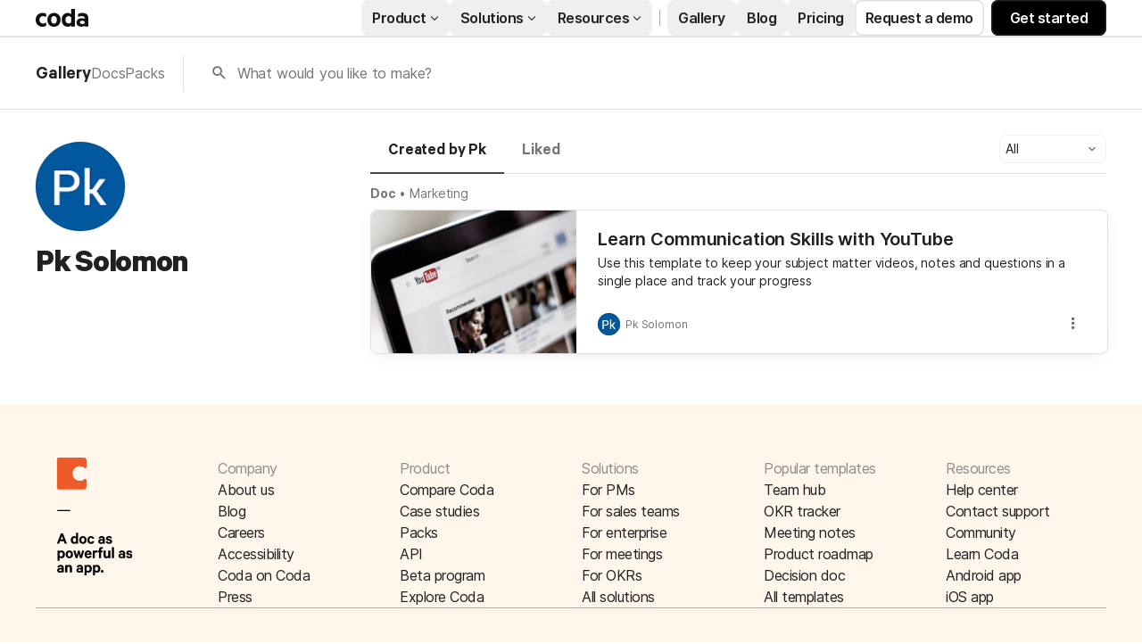

--- FILE ---
content_type: text/css
request_url: https://cdn.coda.io/assets/gallery.23bdc57198a53851.css
body_size: 30092
content:
.tWvOBWym{box-sizing:border-box;position:absolute;transform:translate(0)}.bND2ojCT{overflow-y:scroll!important}.w9spb__N{max-height:100%;max-width:100%;transform:translate(-9999px,-9999px)}.geREt2KO{opacity:0;transform:scale(.85);transition:opacity 75ms ease-in,transform 75ms ease-in}.geREt2KO.wig4OkjG{transition:opacity .15s cubic-bezier(.175,.885,.32,1.15),transform .15s cubic-bezier(.175,.885,.32,1.15)}.geREt2KO.wig4OkjG,.isChromatic .geREt2KO{opacity:1;transform:scale(1)}[data-placement=endInside-endInside] .geREt2KO,[data-placement=endInside-startOutside] .geREt2KO,[data-placement=startOutside-endInside] .geREt2KO,[data-placement=startOutside-startOutside] .geREt2KO{transform-origin:bottom right}[data-placement=endOutside-endInside] .geREt2KO,[data-placement=endOutside-startOutside] .geREt2KO,[data-placement=startInside-endInside] .geREt2KO,[data-placement=startInside-startOutside] .geREt2KO{transform-origin:bottom left}[data-placement=endOutside-endOutside] .geREt2KO,[data-placement=endOutside-startInside] .geREt2KO,[data-placement=startInside-endOutside] .geREt2KO,[data-placement=startInside-startInside] .geREt2KO{transform-origin:top left}[data-placement=endInside-endOutside] .geREt2KO,[data-placement=endInside-startInside] .geREt2KO,[data-placement=startOutside-endOutside] .geREt2KO,[data-placement=startOutside-startInside] .geREt2KO{transform-origin:top right}[data-placement=middle-endInside] .geREt2KO,[data-placement=middle-startOutside] .geREt2KO{transform-origin:bottom}[data-placement=middle-endOutside] .geREt2KO,[data-placement=middle-startInside] .geREt2KO{transform-origin:top}[data-placement=endInside-middle] .geREt2KO,[data-placement=startOutside-middle] .geREt2KO{transform-origin:right}[data-placement=endOutside-middle] .geREt2KO,[data-placement=startInside-middle] .geREt2KO{transform-origin:left}[data-placement=middle-middle] .geREt2KO{transform-origin:center center}.T21p9SIo{display:contents}@media print{.DhVbyfRM{display:none}}.yMGYN5Rq{position:relative}.OMnVvZFJ{inset:0;pointer-events:none;position:fixed;z-index:475}.OMnVvZFJ>*{pointer-events:all}.tOCmk9H9{z-index:507}.o9oZeNHA{pointer-events:none}.Bj4Ub30M{-webkit-user-select:none;-moz-user-select:none;user-select:none}.ELDkq7zG{border-radius:6px;color:rgb(var(--neutral0-rgb,255,255,255));font-size:13px;font-weight:400;font-weight:600;line-height:var(--font-line-height-standard);margin:4px;max-width:300px;overflow:hidden;padding:4px 8px;word-wrap:break-word}.ELDkq7zG,.yrd9kHT8{background:rgb(var(--neutral800-rgb,68,68,68))}.yrd9kHT8{border-radius:2px;height:10px;position:absolute;width:10px;z-index:-1}.H_n43sbl,.cw1FjYZ2{left:11px}.H_n43sbl,.ItRFiANU,.cw1FjYZ2{bottom:-3px;transform:rotate(135deg)}.ItRFiANU{left:50%;margin-left:-5px}.ifeqb0tD,.zAZsG1Up{left:11px}.ifeqb0tD,.t4lRtBly,.zAZsG1Up{top:-3px;transform:rotate(-45deg)}.t4lRtBly{left:50%;margin-left:-5px}.vRWe1Jce.vRWe1Jce{max-width:200px}.pg19Fc6c{font-weight:600}.KmVRDFi0{color:rgba(var(--neutral0-rgb,255,255,255),80%);font-weight:400}.KmVRDFi0.iGosemZL{color:inherit}.OoXE3Me4{position:relative}.lEwVmYtV{width:-moz-fit-content;width:fit-content}.rJ1BmZ0H{position:absolute}.rJ1BmZ0H.yFnSZAtR{border-radius:50%;bottom:0;height:6px;right:0;width:6px}.rJ1BmZ0H.yFnSZAtR.okOqJyzE{background-color:rgb(var(--red700-rgb,218,73,63))}.rJ1BmZ0H.yFnSZAtR.lwRAWrps{background-color:rgb(var(--blue600-rgb,25,129,193))}.rJ1BmZ0H.yFnSZAtR.BT3YTtFf{box-shadow:0 0 0 3px var(--color-background-primary,rgb(var(--neutral0-rgb,255,255,255)))}.rJ1BmZ0H.GshHLPZy{border-right:8px solid transparent;left:0;top:0}.rJ1BmZ0H.GshHLPZy.okOqJyzE{border-top:8px solid rgb(var(--red700-rgb,218,73,63))}.rJ1BmZ0H.GshHLPZy.lwRAWrps{border-top:8px solid rgb(var(--blue600-rgb,25,129,193))}.C9cn7gCQ{align-items:center;display:flex;font-size:20px;justify-content:center}.C9cn7gCQ:before{display:inline-block;font-family:codaicons!important;font-style:normal;font-variant:normal;font-weight:400;line-height:1;speak:none;text-transform:none;vertical-align:middle;-webkit-font-smoothing:antialiased;-moz-osx-font-smoothing:grayscale}.C9cn7gCQ.yksvHImf:before{font-family:codaicons-v2!important}.C9cn7gCQ.XZzKCANO{font-size:14px;height:14px;width:14px}.C9cn7gCQ.XZzKCANO.cgdNhRoo{height:10px;width:14px}.C9cn7gCQ.XZzKCANO.RGl3EAEk,.C9cn7gCQ.XZzKCANO.h1blkM2F,.C9cn7gCQ.XZzKCANO.wlj4fJ1G{height:12px;width:12px}.C9cn7gCQ.XZzKCANO.vsYvAVEE{height:6px;width:14px}.C9cn7gCQ.XZzKCANO.R7UjOcl4{height:11px;width:13px}.C9cn7gCQ.XZzKCANO.bqOUFKQu{height:12px;width:10px}.C9cn7gCQ.XZzKCANO.QVeY4Y4M{height:8px;width:14px}.C9cn7gCQ.XZzKCANO.hXWT16tB{height:14px;width:13px}.C9cn7gCQ.XZzKCANO.OJHkNgm8{height:14px;width:12px}.C9cn7gCQ.XZzKCANO.LBxTeeWU{height:12px;width:13px}.C9cn7gCQ.XZzKCANO.pJ3VlM9E{height:14px;width:8px}.C9cn7gCQ.XZzKCANO.hh4BAEuO{height:13px;width:13px}.C9cn7gCQ.XZzKCANO.A63oNXjo{height:12px;width:8px}.C9cn7gCQ.XZzKCANO.Hq8329Wz{height:14px;width:13px}.C9cn7gCQ.XZzKCANO.TwDGX8fu{height:12px;width:12px}.C9cn7gCQ.XZzKCANO.l3edp4Uv{height:8px;width:14px}.C9cn7gCQ.XZzKCANO.EP4qGsZU,.C9cn7gCQ.XZzKCANO.GxMG2paY{height:12px;width:12px}.C9cn7gCQ.XZzKCANO.tHPTZgkZ{height:12px;width:14px}.C9cn7gCQ.XZzKCANO.G2m53QNk,.C9cn7gCQ.XZzKCANO.vVtoMG43{height:12px;width:9px}.C9cn7gCQ.XZzKCANO.D1F0llt_{height:12px;width:14px}.C9cn7gCQ.XZzKCANO.WAspuCiR{height:11px;width:11px}.C9cn7gCQ.XZzKCANO.u_9qF8D5{height:7px;width:14px}.C9cn7gCQ.XZzKCANO.lAePSN22{height:10px;width:16px}.C9cn7gCQ.d94AMAX5{font-size:16px;height:16px;width:16px}.C9cn7gCQ.d94AMAX5.JxULPDRj{height:14px;width:14px}.C9cn7gCQ.d94AMAX5.szyZwszO{height:10px;width:10px}.C9cn7gCQ.d94AMAX5.isvakCfg,.C9cn7gCQ.d94AMAX5.x1O2ehqu{height:12px;width:10px}.C9cn7gCQ.d94AMAX5.S5la9oU2{height:14px;width:14px}.C9cn7gCQ.qVbKjDIv{font-size:20px;height:20px;width:20px}.C9cn7gCQ.qVbKjDIv.JxULPDRj{height:14px;width:14px}.C9cn7gCQ.qVbKjDIv.bGqiFABD,.C9cn7gCQ.qVbKjDIv.eZRTYP6h{height:18px;width:20px}.C9cn7gCQ.qVbKjDIv.P6rTUPKG,.C9cn7gCQ.qVbKjDIv.bCPV_V9i{height:16px;width:13px}.C9cn7gCQ.qVbKjDIv.AXZPAJyN,.C9cn7gCQ.qVbKjDIv.FAuESm3d,.C9cn7gCQ.qVbKjDIv.hh4BAEuO{height:18px;width:18px}.C9cn7gCQ.qVbKjDIv.sIJYxvMG{height:16px;width:14px}.C9cn7gCQ.qVbKjDIv.FART1f13,.C9cn7gCQ.qVbKjDIv.dVVr8E01{height:10px;width:8px}.C9cn7gCQ.qVbKjDIv.szyZwszO{height:12px;width:12px}.C9cn7gCQ.qVbKjDIv.x1O2ehqu{height:18px;width:15px}.C9cn7gCQ.qVbKjDIv.W2pPVQnz{height:8px;width:14px}.C9cn7gCQ.qVbKjDIv.PTgCuAZx{height:18px;width:10px}.C9cn7gCQ.qVbKjDIv.oCk2TQbM{height:8px;width:8px}.C9cn7gCQ.qVbKjDIv.D1F0llt_{height:10px;width:16px}.C9cn7gCQ.qVbKjDIv.J0O0K_Vf{height:14px;width:12px}.C9cn7gCQ.qVbKjDIv.LBxTeeWU{height:16px;width:16px}.C9cn7gCQ.qVbKjDIv.O8WM19cB{height:7px;width:10px}.C9cn7gCQ.qVbKjDIv.CTaUOVWP,.C9cn7gCQ.qVbKjDIv.V3GoIfnV{height:18px;width:18px}.C9cn7gCQ.qVbKjDIv.TTN2XuMh{height:20px;width:14px}.C9cn7gCQ.kLkHTOeO{font-size:24px;height:24px;width:24px}.C9cn7gCQ.kLkHTOeO.TjpcTWT2{height:16px;width:16px}.C9cn7gCQ.kLkHTOeO.FART1f13,.C9cn7gCQ.kLkHTOeO.dVVr8E01{height:10px;width:8px}.C9cn7gCQ.kLkHTOeO.szyZwszO{height:16px;width:16px}.C9cn7gCQ.kLkHTOeO.oCk2TQbM{height:8px;width:10px}.C9cn7gCQ.kLkHTOeO.x1O2ehqu{height:18px;width:14px}.C9cn7gCQ.kLkHTOeO.bqOUFKQu{height:20px;width:16px}.C9cn7gCQ.kLkHTOeO.LBxTeeWU{height:16px;width:18px}.C9cn7gCQ.kLkHTOeO.pJ3VlM9E{height:20px;width:14px}.C9cn7gCQ.ydlzgFDT{font-size:28px;height:28px;width:28px}.C9cn7gCQ.ydlzgFDT.FART1f13,.C9cn7gCQ.ydlzgFDT.dVVr8E01{height:12px;width:10px}.C9cn7gCQ.ydlzgFDT.XY8jXuyI{height:26px;width:16px}.C9cn7gCQ.ydlzgFDT.TnZEtIgC{height:26px;width:26px}.C9cn7gCQ.ydlzgFDT.XFuhJXuj{height:24px;width:20px}.C9cn7gCQ.ydlzgFDT.LBxTeeWU{height:20px;width:22px}.C9cn7gCQ.IBhp1hxc{font-size:40px;height:40px;width:40px}.buI2QL18:before{content:""}.ZLr0pozO:before{content:""}.HYiiO5sw:before{content:""}.Qpu29c0d:before{content:""}.l9wTmRZh:before{content:""}.qtz1BNcs:before{content:""}.cGheCUIi:before{content:""}.c21STWuG:before{content:""}.yAhxn6Mr:before{content:""}.IXNzDsKq:before{content:""}.W23B5qCe:before{content:""}.Xkfo2rdK:before{content:""}.byEakHyu:before{content:""}.Yma6GYB_:before{content:""}.lLFsmBWP:before{content:""}.ekRzuxXs:before{content:""}.RbQ8GKPw:before{content:""}.fOvOMo8b:before{content:""}.E35rKgAn:before{content:""}.oCj1WC84:before{content:""}.Bx_3ECJZ:before{content:""}.qKI91KiC:before{content:""}.IpFkgzqi:before{content:""}.lFcJPciz:before{content:""}.nqkiSEqL:before{content:""}.zpiIFNNr:before{content:""}.ADtQcDnO:before{content:""}.heiyxWdO:before{content:""}.hoKAXi5p:before{content:""}.ZuQEJb3E:before{content:""}.x34xJSUk:before{content:""}.vBE0vJpE:before{content:""}.Mg7gXo_o:before{content:""}.M_oFPzpr:before{content:""}.tGeveCWS:before{content:""}.DE31FbUR:before{content:""}.yiwRdEob:before{content:""}.to2SdQwA:before{content:""}.XZNvb32u:before{content:""}.kks2ewCC:before{content:""}.JrEiR4ko:before{content:""}.G5B0vtXM:before{content:""}.B3VGbtTO:before{content:""}.gbSntxFY:before{content:""}.XH2IfCt_:before{content:""}.cNNH0OqK:before{content:""}.vG57uWvS:before{content:""}.FmMQTxd7:before{content:""}.X0whfcJK:before{content:""}.lvN4gtMA:before{content:""}.yBQhaY9M:before{content:""}.YC9Mvcgp:before{content:""}.z8ujSik6:before{content:""}.RmVtRg6g:before{content:""}.t_CKAVdg:before{content:""}.y0i1EmFE:before{content:""}.LUleekJF:before{content:""}.z9JuWctm:before{content:""}.cv4KuLdw:before{content:""}.dWAz1EyD:before{content:""}.MeoKJ0Uc:before{content:""}.p6eqDhnX:before{content:""}.xG0CkVLN:before{content:""}.XjpLG5t2:before{content:""}.zhBdTnMN:before{content:""}.XUr2oK3S:before{content:""}.zqI8z1ad:before{content:""}.jMtK4Wgm:before{content:""}.gqzK6izP:before{content:""}.sMcVFkhi:before{content:""}.FzKxLxlT:before{content:""}.RDgtfaqn:before{content:""}.wnowrIGh:before{content:""}.xnptg9AA:before{content:""}.RDJLsev2:before{content:""}.CR4NSPdl:before{content:""}.Q7Xlz4Y4:before{content:""}.UUAJolyn:before{content:""}.uK9ZZoLD:before{content:""}.nDxTuoau:before{content:""}.K91HMPDp:before{content:""}.F9zbp3BN:before{content:""}.AqcwhowD:before{content:""}.YJGIHQ8H:before{content:""}.Oy8xp2xT:before{content:""}.IAeBOaDF:before{content:""}.klJTb13d:before{content:""}.NFgi464D:before{content:""}.w2jK1sKE:before{content:""}.EHWzrJNM:before{content:""}.Ia0_55OJ:before{content:""}.zuebTt4h:before{content:""}.mhYG5HMX:before{content:""}.bCPrCcxI:before{content:""}.qPPQl_LS:before{content:""}.NAZq9URM:before{content:""}.rNxijJIK:before{content:""}.BlKoDinB:before{content:""}._0oniRH2S:before{content:""}.BiPxj_75:before{content:""}.xXvYahrc:before{content:""}.mUpo8VBj:before{content:""}.YA4MHX8a:before{content:""}.eAqea_Sw:before{content:""}.dWhsVbKF:before{content:""}.T_GNseoG:before{content:""}.U5strA8g:before{content:""}.w5SDN_pp:before{content:""}.zIrpDm32:before{content:""}.hGhwqOh8:before{content:""}.gWBMHGjH:before{content:""}.JEGuLiic:before{content:""}.qx1FGUm4:before{content:""}.sLgcSiTp:before{content:""}.YFfC0nuG:before{content:""}.IBEbwXx_:before{content:""}.zoWB2z0F:before{content:""}.Tjhsl4EM:before{content:""}.xUvTkcDE:before{content:""}.l6tN85Sp:before{content:""}.cQZDU1ZH:before{content:""}.fCTvhhDN:before{content:""}.i8XtKP38:before{content:""}.qUlWo4Sn:before{content:""}.tXzY48gA:before{content:""}.jjjYr68w:before{content:""}.Tcp3GQQn:before{content:""}.HIJW0Rzq:before{content:""}.JeOBR8Ro:before{content:""}.NONC1RrL:before{content:""}.WWScJZsV:before{content:""}.q28cnmZW:before{content:""}._5yz8Ku6:before{content:""}.dieCPDMU:before{content:""}.olfbYJPb:before{content:""}.JJylI5KK:before{content:""}.nePCSLXm:before{content:""}.elUykVLX:before{content:""}.ghcBLjN7:before{content:""}.wuqQNGbC:before{content:""}.bSvZ5zhz:before{content:""}.fENciksX:before{content:""}.iM7knNsV:before{content:""}.MXKRp2YX:before{content:""}.kTuWpRVn:before{content:""}.Gp7KeINT:before{content:""}.RFVzBPz_:before{content:""}.vX3NLr8D:before{content:""}.YNL4GpC5:before{content:""}.m3bwNUWa:before{content:""}.HdrhAtBE:before{content:""}.JNIzqtQG:before{content:""}.u83tGVWZ:before{content:""}.zCeVA8_x:before{content:""}.xL1n4m0z:before{content:""}.LXexyXbg:before{content:""}.OHxKrYlz:before{content:""}.FvMP9mHE:before{content:""}.slHKitkC:before{content:""}.wuX04a7_:before{content:""}.efZqU6W2:before{content:""}.O8LVq9eH:before{content:""}.YHQCKBxj:before{content:""}.D5STPMRV:before{content:""}.MDFuFqFx:before{content:""}.Ksqc5oWL:before{content:""}.VMmxLB6q:before{content:""}.iHWjDeAD:before{content:""}.OSbDGomP:before{content:""}.blZQXZr4:before{content:""}.lHzSJyOf:before{content:""}.rKRWIFqk:before{content:""}.DR90jFAf:before{content:""}.Q_iNRUE1:before{content:""}.VFBSnO4x:before{content:""}.Lapgr_qO:before{content:""}.dQu_loYm:before{content:""}.T234eUgN:before{content:""}.n2VpKmSy:before{content:""}.UxHDePOa:before{content:""}.jItzeZkX:before{content:""}.qbIOoaCd:before{content:""}.G2NG4PgS:before{content:""}.gw5iA4bb:before{content:""}.DgdJuiv0:before{content:""}.mpWK3UeN:before{content:""}.MXwKy3_3:before{content:""}.l90Ek1YO:before{content:""}.BbDRPZZ1:before{content:""}.k3keOAUK:before{content:""}.icsk7mIL:before{content:""}.Sf7EAoJs:before{content:""}.OJMF__oG:before{content:""}.kE3EyOay:before{content:""}.v5e9GIop:before{content:""}.GmFIpSql:before{content:""}.ThtcK6JM:before{content:""}.JlJ0eeGS:before{content:""}.pWxg2dcK:before{content:""}.ra9ARn5m:before{content:""}.Ux9kzPu0:before{content:""}.QuNSjZ2Q:before{content:""}.BCRrWqKJ:before{content:""}.BmY61Ge0:before{content:""}.HcHsL0rQ:before{content:""}.Qgynet6x:before{content:""}.iYj9TgGC:before{content:""}.N8v8_S2w:before{content:""}.f5aXxU5M:before{content:""}.ar1Qdzq0:before{content:""}.sUS40p5I:before{content:""}.xh2Cfk4i:before{content:""}.o9d7m7Ry:before{content:""}.m6nnuIKE:before{content:""}.amRg0YKQ:before{content:""}.rDzmQ6dD:before{content:""}.l31aP15P:before{content:""}.oZf15JJx:before{content:""}.jHLbnAso:before{content:""}.xLRKabIi:before{content:""}.vRiZ8npz:before{content:""}.l3HgofCt:before{content:""}.MLyEXwFx:before{content:""}.Cd9jQeOr:before{content:""}.saqb1M_9:before{content:""}.Eqj2sgQp:before{content:""}.DM3474QT:before{content:""}.URb_tIlZ:before{content:""}.AkAC95R0:before{content:""}.Ad2EcWfD:before{content:""}.liHHul5e:before{content:""}.sepC_Cg4:before{content:""}.prmEuZom:before{content:""}.SyXjxXGl:before{content:""}.V7EjfJ5V:before{content:""}._7PVuQqj:before{content:""}.tahlRQ_Y:before{content:""}.Ouw5tjvm:before{content:""}.hi9zUy_2:before{content:""}.phkunda1:before{content:""}.N5I0eoFy:before{content:""}.kAzfxf0C:before{content:""}.J7_CkNA1:before{content:""}.RUfxZvaz:before{content:""}.CvA9JZZh:before{content:""}.CmX3ofnD:before{content:""}.xq1iLOPI:before{content:""}.MMNMYHBY:before{content:""}.v1HHaSBU:before{content:""}.mECxTdTZ:before{content:""}.xkkrx9XX:before{content:""}.BCyVKUIg:before{content:""}.L7eSppkY:before{content:""}.vU5Hw62k:before{content:""}.GUxxiAWH:before{content:""}.Ag4juWGS:before{content:""}.JTJaW4aO:before{content:""}.eassEO3H:before{content:""}.uTIYXQqW:before{content:""}.bFwEvB_N:before{content:""}.eoHb2dcM:before{content:""}.jACPkPhM:before{content:""}.zju6EROE:before{content:""}.BEt3_n8h:before{content:""}.JTEu6LE9:before{content:""}.Js62590n:before{content:""}.dx0nmGHX:before{content:""}.dbHix0aW:before{content:""}.XgS8o2MP:before{content:""}.AoDfXjGF:before{content:""}.R2bSkNIq:before{content:""}.GxS9aeKL:before{content:""}.B3UQ1HL3:before{content:""}.lGeW9KSM:before{content:""}.GX3EbWfn:before{content:""}.AIqwPyUA:before{content:""}.V6KA1OTR:before{content:""}.fXVWKGST:before{content:""}.QfctX7nb:before{content:""}.hus4xUNe:before{content:""}.k_aXkLxC:before{content:""}.mVbbk_L3:before{content:""}.YGy_KHze:before{content:""}.XNdBz7Gm:before{content:""}.bwlR9ZF2:before{content:""}.r2qcunuW:before{content:""}.fVBHZxRQ:before{content:""}.BJB6pmO4:before{content:""}.Fn6PNIeI:before{content:""}.pt7qpwfO:before{content:""}.sCTdXRrA:before{content:""}.rNkL3BNE:before{content:""}.iutTq8Gi:before{content:""}.QaIVMuer:before{content:""}.kXVvA3MA:before{content:""}.N5aiWpki:before{content:""}.ZG1o7iqz:before{content:""}.KaAJbrBQ:before{content:""}.S67ryy1f:before{content:""}.f1PjQeiH:before{content:""}.Mh1FRUL1:before{content:""}.qT2qXUBO:before{content:""}.eYOQrcLS:before{content:""}.BgGYfyWR:before{content:""}.Mfje4ChC:before{content:""}._1ImWBiB:before{content:""}.VO85kE6W:before{content:""}.oy6MaUTu:before{content:""}.oZku64vN:before{content:""}.Of2_1Cl2:before{content:""}.MjnDFiPC:before{content:""}.j6UZsb4c:before{content:""}.c1be7_Ln:before{content:""}.rIZMe0ap:before{content:""}.zAq0hDVE:before{content:""}.ADmGE_k2:before{content:""}.od6MjfZ8:before{content:""}.sQQfuO8A:before{content:""}.xQI4bvud:before{content:""}.KZ7YHYOE:before{content:""}.U9uTU8e0:before{content:""}.E8pmROp1:before{content:""}.XFgEQijs:before{content:""}.Cose_X7T:before{content:""}.VIT2OyoJ:before{content:""}.hNWHufSo:before{content:""}.c51k1Qq7:before{content:""}.myhYG68m:before{content:""}.Q3DOqeGH:before{content:""}.mY7gv2fH:before{content:""}.bYLCMwPv:before{content:""}.ZmhGUq7Q:before{content:""}.m5Cx0fQf:before{content:""}._8pyjC8W8:before{content:""}.UmjK8LsH:before{content:""}.Duy53WoX:before{content:""}.cKh9K8t1:before{content:""}.QtT_klXi:before{content:""}.g7PLjEYi:before{content:""}.S0IsbR4U:before{content:""}.yHuIY3pS:before{content:""}.k29MqKIB:before{content:""}.B_24yzsg:before{content:""}.TriWE998:before{content:""}.D1CJFBh7:before{content:""}.namLurnu:before{content:""}.ILwsMpT1:before{content:""}.UY1Y8jto:before{content:""}.amXvts06:before{content:""}.i6QxjjT6:before{content:""}.NR3ZkTAu:before{content:""}.uBbzeSl_:before{content:""}.G4FJYy_X:before{content:""}.nlXhkSAw:before{content:""}.kaH_7209:before{content:""}.nt8tCRSc:before{content:""}.Z07S3epg:before{content:""}.ArlB2p_V:before{content:""}.vRNI55Yp:before{content:""}.avMkSwRQ:before{content:""}.qpjysV7Z:before{content:""}.SvIefLTF:before{content:""}.Oe_TUhaT:before{content:""}.BGO5Y_iZ:before{content:""}.konFxIo3:before{content:""}.WxwH4LLP:before{content:""}.yFQ9mXC9:before{content:""}.CZPCTBn5:before{content:""}.KJcz12b6:before{content:""}.sUJxI_pB:before{content:""}.LWEgmjlX:before{content:""}.zxEQchhz:before{content:""}.TIXXut60:before{content:""}.NKGDAior:before{content:""}.mTrurneT:before{content:""}.qpqvIze4:before{content:""}.qoRzU2VP:before{content:""}.AifxHxDN:before{content:""}.bnPl0J2G:before{content:""}.a_LNaHRb:before{content:""}._SnC7aEB:before{content:""}.oT0W7YxO:before{content:""}.snDCAVsQ:before{content:""}.PlQomPD5:before{content:""}._8vh118r:before{content:""}.pjJNzw33:before{content:""}.wQKKvlKQ:before{content:""}.WHiXnJY9:before{content:""}.f2NxNYM3:before{content:""}.Qz7mE_xE:before{content:""}.tXWGxK8M:before{content:""}.ESkRg3xo:before{content:""}.w2NX6kID:before{content:""}.dKwf53Vh:before{content:""}.K_OkTxuX:before{content:""}.EE7CKZgy:before{content:""}.qnYrqyzr:before{content:""}.CmvJKgQw:before{content:""}.xjNyAW94:before{content:""}.ooe2fiug:before{content:""}.HolcC4oj:before{content:""}.a6a7Gf2x:before{content:""}.XRUqwdIL:before{content:""}.VKNWdvyz:before{content:""}.aTqGXOad:before{content:""}.V86ApflQ:before{content:""}.q0Ze82ry:before{content:""}.OQ6yz4QZ:before{content:""}.EIyGHG9O:before{content:""}.NpbhC5ak:before{content:""}.kPLCZxmd:before{content:""}.xiVRKyTt:before{content:""}.xYT8szHC:before{content:""}.Ss9oFHAS:before{content:""}.MOGtYYxB:before{content:""}.eUGg8F7T:before{content:""}.UX8E5RqG:before{content:""}.oV1U3QJP:before{content:""}.kowfgon3:before{content:""}.bWeuHGiL:before{content:""}.W6BjMkrR:before{content:""}.FRDKmkn3:before{content:""}.h4ollr7x:before{content:""}.MwB6jvLA:before{content:""}.Lt1Y877Y:before{content:""}.qtB_ADZI:before{content:""}.J8cYAq9z:before{content:""}.L2n4AYzc:before{content:""}.DzPQRStK:before{content:""}.RJRqrcLe:before{content:""}.UphJfs_Q:before{content:""}.wC5Iqzql:before{content:""}.wNSOnWwQ:before{content:""}.Ow6wGYlI:before{content:""}.KY9CkQtJ:before{content:""}.pLb1FnjD:before{content:""}.RNYnnahU:before{content:""}.bpubWe_j:before{content:""}.nYXAwKaX:before{content:""}.dZnlJXuZ:before{content:""}.FCqLmvZE:before{content:""}.G17ZFAai:before{content:""}.amANKBfP:before{content:""}.tZkdEb7T:before{content:""}.S5qVsQIh:before{content:""}.X6Hxj0Yo:before{content:""}.sw9xXiO4:before{content:""}.TFvlH3w8:before{content:""}.ghB0zNPA:before{content:""}.NUp4rCoA:before{content:""}.B8Rg9mt7:before{content:""}.RB_7cKkm:before{content:""}.s51d39sG:before{content:""}._L197ZHw:before{content:""}.awt583Zm:before{content:""}.IUDOMBso:before{content:""}.dN_fmazI:before{content:""}.EP_MTNhc:before{content:""}.Bv083hlI:before{content:""}.d4ho4vUW:before{content:""}.oeLSDfov:before{content:""}.v8dP9nLY:before{content:""}.GGiT_QyG:before{content:""}.YYvAYgo9:before{content:""}.V8JFDsdI:before{content:""}.KzgLuzHN:before{content:""}.GucuPMJt:before{content:""}.PsOIf8Dy:before{content:""}._DHcdsuz:before{content:""}.rDkUN_C9:before{content:""}.FFQyF2BQ:before{content:""}.rRd0axI_:before{content:""}.CK5RuZ8D:before{content:""}.lCzUJTrt:before{content:""}.mjzDPUZF:before{content:""}.rGJwdpvN:before{content:""}.vd9MoUjC:before{content:""}.rffWZKoC:before{content:""}.Sl56E4T5:before{content:""}.rnwPsTV1:before{content:""}.S619R1Wi:before{content:""}.VXxlcPXb:before{content:""}.gxdn0_4Y:before{content:""}.ZeRV7Wum:before{content:""}.KMNX0tan:before{content:""}.jA6lIEro:before{content:""}.D3dys4es:before{content:""}.hd8ZcEmX:before{content:""}.dwAOWQsE:before{content:""}.wGgPBHH7:before{content:""}.RVx6SfLX:before{content:""}.twoNKfCU:before{content:""}.ED52vJb8:before{content:""}.MvQGm85v:before{content:""}.VNEKLbuI:before{content:""}.B4Xn8hnD:before{content:""}.E7KvMe_M:before{content:""}.vIOibT9A:before{content:""}.E21hjFBx:before{content:""}.dB9gW3EI{cursor:pointer}#coda-body:not(.intent-mouse) .EJ47FWFb:focus{outline:none}.WL_ZP8nU,.XzfL7S0t{text-decoration:none}.WL_ZP8nU{color:var(--color-link-rest,rgb(var(--blue800-rgb,9,78,155)));fill:var(--color-link-rest,rgb(var(--blue800-rgb,9,78,155)));cursor:pointer;transition:color .2s,fill .2s}.WL_ZP8nU:active,.WL_ZP8nU:hover{color:rgb(var(--blue900-rgb,13,57,153));fill:rgb(var(--blue900-rgb,13,57,153))}#coda-body:not(.intent-mouse) .WL_ZP8nU:focus{outline:2px solid rgb(var(--blue600-rgb,25,129,193))}.WL_ZP8nU:hover{text-decoration:underline}.E5iFGGC2{outline:0}.QuZsUaXW{display:inline-block;transition:background-color .15s ease,color .15s ease,fill .15s ease,opacity .15s ease,border-color .15s ease,text-shadow .15s ease;-webkit-user-select:none;-moz-user-select:none;user-select:none}.QuZsUaXW.eVb7DBLp{cursor:pointer}.QuZsUaXW.tt50QkvT{opacity:.5}.QuZsUaXW:is(:focus,.tWmVz_aK){outline-offset:-2px}.MkgLFzFP{position:relative}.tt50QkvT.tt50QkvT{cursor:default}.tt50QkvT.tt50QkvT.jOBpW8ua{cursor:progress}.WJxZOCtR{align-items:center;background:transparent;border:1px solid var(--color-border-standard,rgb(var(--neutral300-rgb,224,224,224)));border-radius:8px;box-sizing:border-box;color:var(--color-text-primary,rgb(var(--neutral900-rgb,33,33,33)));cursor:pointer;display:inline-flex;font-size:var(--font-size-normal);font-weight:600;height:28px;justify-content:center;line-height:var(--font-line-height-standard);padding:0 12px;position:relative;-webkit-user-select:none;-moz-user-select:none;user-select:none}.WJxZOCtR:after{display:none}#coda-body:not(.intent-mouse) .WJxZOCtR:focus.AVmacUKO:after,.WJxZOCtR.tWmVz_aK.AVmacUKO:after{border:2px solid rgb(var(--blue600-rgb,25,129,193));border-radius:8px;content:"";display:block;inset:-2px;position:absolute}#coda-body:not(.intent-mouse) .WJxZOCtR:focus:after,.WJxZOCtR.tWmVz_aK:after{border:2px solid rgb(var(--blue600-rgb,25,129,193));border-radius:11px;content:"";display:block;inset:-4px;position:absolute}.WJxZOCtR.lUJOf0UV{padding-left:8px}#coda-body:not(.intent-mouse) .WJxZOCtR:focus:not(.tt50QkvT),.WJxZOCtR.tWmVz_aK:not(.tt50QkvT),.WJxZOCtR:is(:hover,.xL2n768C):not(.tt50QkvT){background:rgb(var(--neutral150-rgb,245,245,245));text-shadow:none}.WJxZOCtR:is(:active,.doCygyw8):not(.tt50QkvT){background:rgb(var(--neutral200-rgb,240,240,240));text-shadow:none}.Tie_K1V4{align-items:center;background:transparent;border:1px solid var(--color-border-standard,rgb(var(--neutral300-rgb,224,224,224)));border-radius:8px;box-sizing:border-box;color:var(--color-text-primary,rgb(var(--neutral900-rgb,33,33,33)));cursor:pointer;display:inline-flex;font-size:var(--font-size-normal);font-weight:600;height:28px;justify-content:center;line-height:var(--font-line-height-standard);padding:0 12px;position:relative;-webkit-user-select:none;-moz-user-select:none;user-select:none}.Tie_K1V4:after{display:none}#coda-body:not(.intent-mouse) .Tie_K1V4:focus.AVmacUKO:after,.Tie_K1V4.tWmVz_aK.AVmacUKO:after{border:2px solid rgb(var(--blue600-rgb,25,129,193));border-radius:8px;content:"";display:block;inset:-2px;position:absolute}#coda-body:not(.intent-mouse) .Tie_K1V4:focus:after,.Tie_K1V4.tWmVz_aK:after{border:2px solid rgb(var(--blue600-rgb,25,129,193));border-radius:11px;content:"";display:block;inset:-4px;position:absolute}.Tie_K1V4.lUJOf0UV{padding-left:8px}.Tie_K1V4{color:rgb(var(--neutral0-rgb,255,255,255))}.Tie_K1V4.XmWYy8j5:not(.qrD4_10z){border-color:transparent}#coda-body:not(.intent-mouse) .Tie_K1V4:not(.XmWYy8j5):focus:not(.tt50QkvT),.Tie_K1V4:not(.XmWYy8j5).tWmVz_aK:not(.tt50QkvT),.Tie_K1V4:not(.XmWYy8j5):is(:hover,.xL2n768C):not(.tt50QkvT){background:var(--color-button-background-hover,rgb(var(--blue800-rgb,9,78,155)));text-shadow:none}.Tie_K1V4:not(.XmWYy8j5):is(:active,.doCygyw8):not(.tt50QkvT){background:var(--color-button-background-active,rgb(var(--blue900-rgb,13,57,153)));text-shadow:none}.Tie_K1V4:not(.XmWYy8j5){background:var(--color-button-background-rest,rgb(var(--blue700-rgb,15,95,175)));border-color:var(--color-button-background-rest,rgb(var(--blue700-rgb,15,95,175)))}.qrD4_10z.qrD4_10z.qrD4_10z{color:var(--color-text-primary,rgb(var(--neutral900-rgb,33,33,33)))}.qrD4_10z.qrD4_10z.qrD4_10z:not(.tt50QkvT){background-color:var(--color-background-primary,rgb(var(--neutral0-rgb,255,255,255)))}.qrD4_10z.qrD4_10z.qrD4_10z:is(:hover,.xL2n768C):not(.tt50QkvT){background-color:rgb(var(--neutral200-rgb,240,240,240));border-color:rgb(var(--neutral400-rgb,198,198,198))}.qrD4_10z.qrD4_10z.qrD4_10z:is(:active,.doCygyw8):not(.tt50QkvT){background-color:rgb(var(--neutral200-rgb,240,240,240))}._VedFIuk{align-items:center;background:transparent;border:1px solid var(--color-border-standard,rgb(var(--neutral300-rgb,224,224,224)));border-radius:8px;box-sizing:border-box;color:var(--color-text-primary,rgb(var(--neutral900-rgb,33,33,33)));cursor:pointer;display:inline-flex;font-size:var(--font-size-normal);font-weight:600;height:28px;justify-content:center;line-height:var(--font-line-height-standard);padding:0 12px;position:relative;-webkit-user-select:none;-moz-user-select:none;user-select:none}._VedFIuk:after{display:none}#coda-body:not(.intent-mouse) ._VedFIuk:focus.AVmacUKO:after,._VedFIuk.tWmVz_aK.AVmacUKO:after{border:2px solid rgb(var(--blue600-rgb,25,129,193));border-radius:8px;content:"";display:block;inset:-2px;position:absolute}#coda-body:not(.intent-mouse) ._VedFIuk:focus:after,._VedFIuk.tWmVz_aK:after{border:2px solid rgb(var(--blue600-rgb,25,129,193));border-radius:11px;content:"";display:block;inset:-4px;position:absolute}._VedFIuk.lUJOf0UV{padding-left:8px}._VedFIuk{background:var(--color-background-primary,rgb(var(--neutral0-rgb,255,255,255)));border-color:rgb(var(--neutral600-rgb,117,117,117));color:rgb(var(--neutral700-rgb,102,102,102))}#coda-body:not(.intent-mouse) ._VedFIuk:focus:not(.tt50QkvT),._VedFIuk.tWmVz_aK:not(.tt50QkvT),._VedFIuk:is(:hover,.xL2n768C):not(.tt50QkvT){background:rgb(var(--neutral150-rgb,245,245,245));text-shadow:none}._VedFIuk:is(:active,.doCygyw8):not(.tt50QkvT){background:rgb(var(--neutral200-rgb,240,240,240));text-shadow:none}#coda-body:not(.intent-mouse) ._VedFIuk:focus:not(.tt50QkvT),._VedFIuk.tWmVz_aK:not(.tt50QkvT),._VedFIuk:is(:hover,.xL2n768C):not(.tt50QkvT){border-color:rgb(var(--neutral700-rgb,102,102,102));color:rgb(var(--neutral700-rgb,102,102,102))}._VedFIuk:is(:active,.doCygyw8):not(.tt50QkvT){border-color:rgb(var(--neutral600-rgb,117,117,117));color:rgb(var(--neutral800-rgb,68,68,68))}.wEh8lZTS{color:var(--color-icon-rest,rgb(var(--neutral700-rgb,102,102,102)));font-size:var(--font-size-normal);font-weight:600;line-height:var(--font-line-height-standard);fill:var(--color-icon-rest,rgb(var(--neutral700-rgb,102,102,102)));cursor:pointer;position:relative;-webkit-user-select:none;-moz-user-select:none;user-select:none}.wEh8lZTS:after{display:none}#coda-body:not(.intent-mouse) .wEh8lZTS:focus:after,.wEh8lZTS.tWmVz_aK:after{display:block;inset:-3px}#coda-body:not(.intent-mouse) .wEh8lZTS:focus:not(.tt50QkvT),.wEh8lZTS.tWmVz_aK:not(.tt50QkvT),.wEh8lZTS:is(:hover,.xL2n768C):not(.tt50QkvT){color:rgb(var(--neutral800-rgb,68,68,68));fill:rgb(var(--neutral800-rgb,68,68,68))}.wEh8lZTS:is(:active,.doCygyw8):not(.tt50QkvT){color:rgb(var(--neutral1000-rgb,0,0,0));fill:rgb(var(--neutral1000-rgb,0,0,0))}#coda-body:not(.intent-mouse) .wEh8lZTS:focus:not(.tt50QkvT),.wEh8lZTS.tWmVz_aK:not(.tt50QkvT),.wEh8lZTS:is(:hover,.xL2n768C):not(.tt50QkvT){background:rgb(var(--neutral150-rgb,245,245,245));text-shadow:none}.wEh8lZTS:is(:active,.doCygyw8):not(.tt50QkvT){background:rgb(var(--neutral200-rgb,240,240,240));text-shadow:none}.wEh8lZTS{align-items:center;border-radius:8px;display:flex;padding:.25em .5em}.wEh8lZTS:is(:hover,.xL2n768C){color:var(--color-text-primary,rgb(var(--neutral900-rgb,33,33,33)));fill:var(--color-text-primary,rgb(var(--neutral900-rgb,33,33,33)))}.wEh8lZTS:is(:active,.doCygyw8){color:var(--color-text-primary,rgb(var(--neutral900-rgb,33,33,33)));fill:var(--color-text-primary,rgb(var(--neutral900-rgb,33,33,33)))}.wEh8lZTS.GCwhZwRR{background:rgb(var(--neutral200-rgb,240,240,240))}#coda-body:not(.intent-mouse) .wEh8lZTS:focus:after,.wEh8lZTS.tWmVz_aK:after{border:2px solid rgb(var(--blue600-rgb,25,129,193));border-radius:8px;content:"";inset:-2px;position:absolute}#coda-body:not(.intent-mouse) .UgaLDvuU:focus:not(.tt50QkvT),.UgaLDvuU.tWmVz_aK:not(.tt50QkvT){background:var(--color-background-menu-selection,rgba(var(--blue600-rgb,25,129,193),var(--opacity-app-fade,10%)))}.UgaLDvuU:is(:active,.doCygyw8):not(.tt50QkvT){background:var(--color-background-menu-selection,rgba(var(--blue600-rgb,25,129,193),var(--opacity-app-fade,10%)))}.sXE0LkfP{align-items:center;background:transparent;border:1px solid var(--color-border-standard,rgb(var(--neutral300-rgb,224,224,224)));border-radius:8px;box-sizing:border-box;color:var(--color-text-primary,rgb(var(--neutral900-rgb,33,33,33)));cursor:pointer;display:inline-flex;font-size:var(--font-size-normal);font-weight:600;height:28px;justify-content:center;line-height:var(--font-line-height-standard);padding:0 12px;position:relative;-webkit-user-select:none;-moz-user-select:none;user-select:none}.sXE0LkfP:after{display:none}#coda-body:not(.intent-mouse) .sXE0LkfP:focus.AVmacUKO:after,.sXE0LkfP.tWmVz_aK.AVmacUKO:after{border:2px solid rgb(var(--blue600-rgb,25,129,193));border-radius:8px;content:"";display:block;inset:-2px;position:absolute}#coda-body:not(.intent-mouse) .sXE0LkfP:focus:after,.sXE0LkfP.tWmVz_aK:after{border:2px solid rgb(var(--blue600-rgb,25,129,193));border-radius:11px;content:"";display:block;inset:-4px;position:absolute}.sXE0LkfP.lUJOf0UV{padding-left:8px}#coda-body:not(.intent-mouse) .sXE0LkfP:focus:not(.tt50QkvT),.sXE0LkfP.tWmVz_aK:not(.tt50QkvT),.sXE0LkfP:is(:hover,.xL2n768C):not(.tt50QkvT){background:rgb(var(--neutral150-rgb,245,245,245));text-shadow:none}.sXE0LkfP:is(:active,.doCygyw8):not(.tt50QkvT){background:rgb(var(--neutral200-rgb,240,240,240));text-shadow:none}.sXE0LkfP{color:#fff}#coda-body:not(.intent-mouse) .sXE0LkfP:not(.tt50QkvT):not(.XmWYy8j5):focus,.sXE0LkfP:not(.tt50QkvT):not(.XmWYy8j5).tWmVz_aK,.sXE0LkfP:not(.tt50QkvT):not(.XmWYy8j5):is(:hover,.xL2n768C){background:#fff;color:#212121}.sXE0LkfP:not(.tt50QkvT):not(.XmWYy8j5):is(:active,.doCygyw8){background:#e0e0e0;color:#212121}.sXE0LkfP{border:none}.ugm84KTg{margin-right:4px}.TS7zDpnx{align-items:center;display:flex;justify-content:center;padding:4px;text-decoration:none}.TS7zDpnx:not(.tt50QkvT):not(.XmWYy8j5):is(:hover,.xL2n768C){text-shadow:none}.TS7zDpnx:not(.tt50QkvT):not(.XmWYy8j5):is(:active,.doCygyw8){text-shadow:none}.TS7zDpnx:not(.tt50QkvT):not(.XmWYy8j5):is(:hover,.xL2n768C):not(.XmWYy8j5){background-color:rgb(var(--neutral150-rgb,245,245,245))}.TS7zDpnx:not(.tt50QkvT):not(.XmWYy8j5):is(:active,.doCygyw8):not(.XmWYy8j5){background-color:rgb(var(--neutral200-rgb,240,240,240))}#coda-body:not(.intent-mouse) .TS7zDpnx:not(.tt50QkvT):not(.XmWYy8j5):focus,.TS7zDpnx:not(.tt50QkvT):not(.XmWYy8j5).tWmVz_aK{outline:2px solid rgb(var(--blue600-rgb,25,129,193));outline-offset:0}.TS7zDpnx.Z6S2fL_5{border-radius:8px;height:20px;width:20px}.TS7zDpnx.phONler7{border-radius:6px;height:16px;width:16px}.TS7zDpnx.I7YAUFpC{border-radius:4px;height:14px;width:14px}.TS7zDpnx.VpwJtkVC{color:var(--color-text-primary,rgb(var(--neutral900-rgb,33,33,33)))}.TS7zDpnx.XmWYy8j5{color:rgb(var(--neutral0-rgb,255,255,255))}.TS7zDpnx.qrD4_10z{border:1px solid var(--color-border-standard,rgb(var(--neutral300-rgb,224,224,224)))}.TS7zDpnx.DbFGs7NB{color:var(--color-icon-rest,rgb(var(--neutral700-rgb,102,102,102)))}.TS7zDpnx.DbFGs7NB:not(.tt50QkvT):is(:hover,.xL2n768C){color:rgb(var(--neutral800-rgb,68,68,68))}.TS7zDpnx.DbFGs7NB:not(.tt50QkvT):is(:active,.doCygyw8){color:rgb(var(--neutral1000-rgb,0,0,0))}.TS7zDpnx.gawHgfrn{color:rgb(var(--neutral400-rgb,198,198,198))}.TS7zDpnx.gawHgfrn:not(.tt50QkvT):is(:hover,.xL2n768C){color:rgb(var(--neutral500-rgb,174,174,174))}.TS7zDpnx.gawHgfrn:not(.tt50QkvT):is(:active,.doCygyw8){color:rgb(var(--neutral600-rgb,117,117,117))}.TS7zDpnx.mzo8_drW{color:#fff}#coda-body:not(.intent-mouse) .TS7zDpnx.mzo8_drW:not(.tt50QkvT):not(.XmWYy8j5):focus,.TS7zDpnx.mzo8_drW:not(.tt50QkvT):not(.XmWYy8j5).tWmVz_aK,.TS7zDpnx.mzo8_drW:not(.tt50QkvT):not(.XmWYy8j5):is(:hover,.xL2n768C){background:#fff;color:#212121}.TS7zDpnx.mzo8_drW:not(.tt50QkvT):not(.XmWYy8j5):is(:active,.doCygyw8){background:#e0e0e0;color:#212121}.jEV4lxv6{align-items:center;background:transparent;border:1px solid var(--color-border-standard,rgb(var(--neutral300-rgb,224,224,224)));border-radius:8px;box-sizing:border-box;color:var(--color-text-primary,rgb(var(--neutral900-rgb,33,33,33)));cursor:pointer;display:inline-flex;font-size:var(--font-size-normal);font-weight:600;height:28px;justify-content:center;line-height:var(--font-line-height-standard);padding:0 12px;position:relative;-webkit-user-select:none;-moz-user-select:none;user-select:none}.jEV4lxv6:after{display:none}#coda-body:not(.intent-mouse) .jEV4lxv6:focus.AVmacUKO:after,.jEV4lxv6.tWmVz_aK.AVmacUKO:after{border:2px solid rgb(var(--blue600-rgb,25,129,193));border-radius:8px;content:"";display:block;inset:-2px;position:absolute}#coda-body:not(.intent-mouse) .jEV4lxv6:focus:after,.jEV4lxv6.tWmVz_aK:after{border:2px solid rgb(var(--blue600-rgb,25,129,193));border-radius:11px;content:"";display:block;inset:-4px;position:absolute}.jEV4lxv6.lUJOf0UV{padding-left:8px}.l6FBb2UN{align-items:center;background:transparent;border:1px solid var(--color-border-standard,rgb(var(--neutral300-rgb,224,224,224)));border-radius:8px;box-sizing:border-box;color:var(--color-text-primary,rgb(var(--neutral900-rgb,33,33,33)));cursor:pointer;display:inline-flex;font-size:var(--font-size-normal);font-weight:600;height:28px;justify-content:center;line-height:var(--font-line-height-standard);padding:0 12px;position:relative;-webkit-user-select:none;-moz-user-select:none;user-select:none}.l6FBb2UN:after{display:none}#coda-body:not(.intent-mouse) .l6FBb2UN:focus.AVmacUKO:after,.l6FBb2UN.tWmVz_aK.AVmacUKO:after{border:2px solid rgb(var(--blue600-rgb,25,129,193));border-radius:8px;content:"";display:block;inset:-2px;position:absolute}#coda-body:not(.intent-mouse) .l6FBb2UN:focus:after,.l6FBb2UN.tWmVz_aK:after{border:2px solid rgb(var(--blue600-rgb,25,129,193));border-radius:11px;content:"";display:block;inset:-4px;position:absolute}.l6FBb2UN.lUJOf0UV{padding-left:8px}#coda-body:not(.intent-mouse) .l6FBb2UN:focus:not(.tt50QkvT),.l6FBb2UN.tWmVz_aK:not(.tt50QkvT),.l6FBb2UN:is(:hover,.xL2n768C):not(.tt50QkvT){background:rgb(var(--neutral150-rgb,245,245,245));text-shadow:none}.l6FBb2UN:is(:active,.doCygyw8):not(.tt50QkvT){background:rgb(var(--neutral200-rgb,240,240,240));text-shadow:none}.l6FBb2UN{background:rgb(var(--red700-rgb,218,73,63));border-color:rgb(var(--red700-rgb,218,73,63));color:rgb(var(--neutral0-rgb,255,255,255))}#coda-body:not(.intent-mouse) .l6FBb2UN:focus:not(.tt50QkvT),.l6FBb2UN.tWmVz_aK:not(.tt50QkvT),.l6FBb2UN:is(:hover,.xL2n768C):not(.tt50QkvT){background:rgb(var(--red800-rgb,188,50,45));border-color:rgb(var(--red800-rgb,188,50,45));box-shadow:none;color:rgb(var(--neutral0-rgb,255,255,255))}.l6FBb2UN:is(:active,.doCygyw8):not(.tt50QkvT){background:rgb(var(--red900-rgb,148,40,32));border-color:rgb(var(--red800-rgb,188,50,45));box-shadow:none;color:rgb(var(--neutral0-rgb,255,255,255))}.pAjqfs8K{align-items:center;background:transparent;border:1px solid var(--color-border-standard,rgb(var(--neutral300-rgb,224,224,224)));border-radius:8px;box-sizing:border-box;color:var(--color-text-primary,rgb(var(--neutral900-rgb,33,33,33)));cursor:pointer;display:inline-flex;font-size:var(--font-size-normal);font-weight:600;height:28px;justify-content:center;line-height:var(--font-line-height-standard);padding:0 12px;position:relative;-webkit-user-select:none;-moz-user-select:none;user-select:none}.pAjqfs8K:after{display:none}#coda-body:not(.intent-mouse) .pAjqfs8K:focus.AVmacUKO:after,.pAjqfs8K.tWmVz_aK.AVmacUKO:after{border:2px solid rgb(var(--blue600-rgb,25,129,193));border-radius:8px;content:"";display:block;inset:-2px;position:absolute}#coda-body:not(.intent-mouse) .pAjqfs8K:focus:after,.pAjqfs8K.tWmVz_aK:after{border:2px solid rgb(var(--blue600-rgb,25,129,193));border-radius:11px;content:"";display:block;inset:-4px;position:absolute}.pAjqfs8K.lUJOf0UV{padding-left:8px}#coda-body:not(.intent-mouse) .pAjqfs8K:focus:not(.tt50QkvT),.pAjqfs8K.tWmVz_aK:not(.tt50QkvT),.pAjqfs8K:is(:hover,.xL2n768C):not(.tt50QkvT){background:rgb(var(--neutral150-rgb,245,245,245));text-shadow:none}.pAjqfs8K:is(:active,.doCygyw8):not(.tt50QkvT){background:rgb(var(--neutral200-rgb,240,240,240));text-shadow:none}.pAjqfs8K{background-color:var(--color-background-primary,rgb(var(--neutral0-rgb,255,255,255)));color:rgb(var(--red700-rgb,218,73,63))}#coda-body:not(.intent-mouse) .pAjqfs8K:focus:not(.tt50QkvT),.pAjqfs8K.tWmVz_aK:not(.tt50QkvT),.pAjqfs8K:is(:hover,.xL2n768C):not(.tt50QkvT){color:rgb(var(--red800-rgb,188,50,45))}.pAjqfs8K:is(:active,.doCygyw8):not(.tt50QkvT){color:rgb(var(--red900-rgb,148,40,32))}.QczIg4Qp{color:var(--color-icon-rest,rgb(var(--neutral700-rgb,102,102,102)));font-size:var(--font-size-normal);font-weight:600;line-height:var(--font-line-height-standard);fill:var(--color-icon-rest,rgb(var(--neutral700-rgb,102,102,102)));cursor:pointer;position:relative;-webkit-user-select:none;-moz-user-select:none;user-select:none}.QczIg4Qp:after{display:none}#coda-body:not(.intent-mouse) .QczIg4Qp:focus:after,.QczIg4Qp.tWmVz_aK:after{border:2px solid rgb(var(--blue600-rgb,25,129,193));border-radius:8px;content:"";display:block;inset:-3px;position:absolute}.HPKpwte8{color:var(--color-icon-rest,rgb(var(--neutral700-rgb,102,102,102)));font-size:var(--font-size-normal);font-weight:600;line-height:var(--font-line-height-standard);fill:var(--color-icon-rest,rgb(var(--neutral700-rgb,102,102,102)));cursor:pointer;position:relative;-webkit-user-select:none;-moz-user-select:none;user-select:none}.HPKpwte8:after{display:none}#coda-body:not(.intent-mouse) .HPKpwte8:focus:after,.HPKpwte8.tWmVz_aK:after{border:2px solid rgb(var(--blue600-rgb,25,129,193));border-radius:8px;content:"";display:block;inset:-3px;position:absolute}#coda-body:not(.intent-mouse) .HPKpwte8:focus:not(.tt50QkvT),.HPKpwte8.tWmVz_aK:not(.tt50QkvT),.HPKpwte8:is(:hover,.xL2n768C):not(.tt50QkvT){color:rgb(var(--neutral800-rgb,68,68,68));fill:rgb(var(--neutral800-rgb,68,68,68))}.HPKpwte8:is(:active,.doCygyw8):not(.tt50QkvT){color:rgb(var(--neutral1000-rgb,0,0,0));fill:rgb(var(--neutral1000-rgb,0,0,0))}.qDiP6q82{color:var(--color-icon-rest,rgb(var(--neutral700-rgb,102,102,102)));font-size:var(--font-size-normal);font-weight:600;line-height:var(--font-line-height-standard);fill:var(--color-icon-rest,rgb(var(--neutral700-rgb,102,102,102)));cursor:pointer;position:relative;-webkit-user-select:none;-moz-user-select:none;user-select:none}.qDiP6q82:after{display:none}#coda-body:not(.intent-mouse) .qDiP6q82:focus:after,.qDiP6q82.tWmVz_aK:after{border:2px solid rgb(var(--blue600-rgb,25,129,193));border-radius:8px;content:"";display:block;inset:-3px;position:absolute}#coda-body:not(.intent-mouse) .qDiP6q82:focus:not(.tt50QkvT),.qDiP6q82.tWmVz_aK:not(.tt50QkvT),.qDiP6q82:is(:hover,.xL2n768C):not(.tt50QkvT){color:rgb(var(--neutral800-rgb,68,68,68));fill:rgb(var(--neutral800-rgb,68,68,68))}.qDiP6q82:is(:active,.doCygyw8):not(.tt50QkvT){color:rgb(var(--neutral1000-rgb,0,0,0));fill:rgb(var(--neutral1000-rgb,0,0,0))}.qDiP6q82{color:rgb(var(--neutral600-rgb,117,117,117))}#coda-body:not(.intent-mouse) .qDiP6q82:focus:not(.tt50QkvT),.qDiP6q82.tWmVz_aK:not(.tt50QkvT),.qDiP6q82:is(:hover,.xL2n768C):not(.tt50QkvT){color:rgb(var(--neutral700-rgb,102,102,102))}.qDiP6q82:is(:active,.doCygyw8):not(.tt50QkvT){color:rgb(var(--neutral800-rgb,68,68,68))}.wr8j1AKi{color:var(--color-icon-rest,rgb(var(--neutral700-rgb,102,102,102)));font-size:var(--font-size-normal);font-weight:600;line-height:var(--font-line-height-standard);fill:var(--color-icon-rest,rgb(var(--neutral700-rgb,102,102,102)));cursor:pointer;position:relative;-webkit-user-select:none;-moz-user-select:none;user-select:none}.wr8j1AKi:after{display:none}#coda-body:not(.intent-mouse) .wr8j1AKi:focus:after,.wr8j1AKi.tWmVz_aK:after{border:2px solid rgb(var(--blue600-rgb,25,129,193));border-radius:8px;content:"";display:block;inset:-3px;position:absolute}#coda-body:not(.intent-mouse) .wr8j1AKi:focus:not(.tt50QkvT),.wr8j1AKi.tWmVz_aK:not(.tt50QkvT),.wr8j1AKi:is(:hover,.xL2n768C):not(.tt50QkvT){color:rgb(var(--neutral800-rgb,68,68,68));fill:rgb(var(--neutral800-rgb,68,68,68))}.wr8j1AKi:is(:active,.doCygyw8):not(.tt50QkvT){color:rgb(var(--neutral1000-rgb,0,0,0));fill:rgb(var(--neutral1000-rgb,0,0,0))}.wr8j1AKi{color:var(--color-link-rest,rgb(var(--blue800-rgb,9,78,155)))}#coda-body:not(.intent-mouse) .wr8j1AKi:focus:not(.tt50QkvT),.wr8j1AKi.tWmVz_aK:not(.tt50QkvT),.wr8j1AKi:is(:hover,.xL2n768C):not(.tt50QkvT){color:rgb(var(--blue900-rgb,13,57,153))}.wr8j1AKi:is(:active,.doCygyw8):not(.tt50QkvT){color:rgb(var(--blue900-rgb,13,57,153))}.n6IR6VSS{color:var(--color-icon-rest,rgb(var(--neutral700-rgb,102,102,102)));font-size:var(--font-size-normal);font-weight:600;line-height:var(--font-line-height-standard);fill:var(--color-icon-rest,rgb(var(--neutral700-rgb,102,102,102)));cursor:pointer;position:relative;-webkit-user-select:none;-moz-user-select:none;user-select:none}.n6IR6VSS:after{display:none}#coda-body:not(.intent-mouse) .n6IR6VSS:focus:after,.n6IR6VSS.tWmVz_aK:after{border:2px solid rgb(var(--blue600-rgb,25,129,193));border-radius:8px;content:"";display:block;inset:-3px;position:absolute}#coda-body:not(.intent-mouse) .n6IR6VSS:focus:not(.tt50QkvT),.n6IR6VSS.tWmVz_aK:not(.tt50QkvT),.n6IR6VSS:is(:hover,.xL2n768C):not(.tt50QkvT){color:rgb(var(--neutral800-rgb,68,68,68));fill:rgb(var(--neutral800-rgb,68,68,68))}.n6IR6VSS:is(:active,.doCygyw8):not(.tt50QkvT){color:rgb(var(--neutral1000-rgb,0,0,0));fill:rgb(var(--neutral1000-rgb,0,0,0))}.n6IR6VSS{color:var(--color-link-rest,rgb(var(--blue800-rgb,9,78,155)))}#coda-body:not(.intent-mouse) .n6IR6VSS:focus:not(.tt50QkvT),.n6IR6VSS.tWmVz_aK:not(.tt50QkvT),.n6IR6VSS:is(:hover,.xL2n768C):not(.tt50QkvT){color:rgb(var(--blue900-rgb,13,57,153))}.n6IR6VSS:is(:active,.doCygyw8):not(.tt50QkvT){color:rgb(var(--blue900-rgb,13,57,153))}.n6IR6VSS{align-items:center;display:inline-flex;font-weight:400}.n6IR6VSS:is(:hover,.xL2n768C):not(.tt50QkvT){text-decoration:underline}.Zencm3rX{color:var(--color-icon-rest,rgb(var(--neutral700-rgb,102,102,102)));font-size:var(--font-size-normal);font-weight:600;line-height:var(--font-line-height-standard);fill:var(--color-icon-rest,rgb(var(--neutral700-rgb,102,102,102)));position:relative;-webkit-user-select:none;-moz-user-select:none;user-select:none}.Zencm3rX:after{display:none}#coda-body:not(.intent-mouse) .Zencm3rX:focus:after,.Zencm3rX.tWmVz_aK:after{border:2px solid rgb(var(--blue600-rgb,25,129,193));border-radius:8px;content:"";display:block;inset:-3px;position:absolute}#coda-body:not(.intent-mouse) .Zencm3rX:focus:not(.tt50QkvT),.Zencm3rX.tWmVz_aK:not(.tt50QkvT),.Zencm3rX:is(:hover,.xL2n768C):not(.tt50QkvT){color:rgb(var(--neutral800-rgb,68,68,68));fill:rgb(var(--neutral800-rgb,68,68,68))}.Zencm3rX:is(:active,.doCygyw8):not(.tt50QkvT){color:rgb(var(--neutral1000-rgb,0,0,0));fill:rgb(var(--neutral1000-rgb,0,0,0))}.Zencm3rX{color:var(--color-link-rest,rgb(var(--blue800-rgb,9,78,155)));fill:var(--color-link-rest,rgb(var(--blue800-rgb,9,78,155)));cursor:pointer;text-decoration:none;transition:color .2s,fill .2s}.Zencm3rX:active,.Zencm3rX:hover{color:rgb(var(--blue900-rgb,13,57,153));fill:rgb(var(--blue900-rgb,13,57,153))}#coda-body:not(.intent-mouse) .Zencm3rX:focus{outline:2px solid rgb(var(--blue600-rgb,25,129,193))}.Zencm3rX:hover{text-decoration:underline}.Zencm3rX{color:rgb(var(--blue300-rgb,219,238,250));fill:rgb(var(--blue300-rgb,219,238,250))}.Zencm3rX:hover{color:rgb(var(--blue400-rgb,192,226,247));fill:rgb(var(--blue400-rgb,192,226,247))}.Zencm3rX:active{color:rgb(var(--blue500-rgb,113,191,239));fill:rgb(var(--blue500-rgb,113,191,239))}#coda-body:not(.intent-mouse) .Zencm3rX:focus:not(.tt50QkvT),.Zencm3rX.tWmVz_aK:not(.tt50QkvT),.Zencm3rX:is(:hover,.xL2n768C):not(.tt50QkvT){color:rgb(var(--blue400-rgb,192,226,247))}.Zencm3rX:is(:active,.doCygyw8):not(.tt50QkvT){color:rgb(var(--blue500-rgb,113,191,239))}.TKWb6r0J{color:var(--color-icon-rest,rgb(var(--neutral700-rgb,102,102,102)));font-size:var(--font-size-normal);font-weight:600;line-height:var(--font-line-height-standard);fill:var(--color-icon-rest,rgb(var(--neutral700-rgb,102,102,102)));cursor:pointer;position:relative;-webkit-user-select:none;-moz-user-select:none;user-select:none}.TKWb6r0J:after{display:none}#coda-body:not(.intent-mouse) .TKWb6r0J:focus:after,.TKWb6r0J.tWmVz_aK:after{border:2px solid rgb(var(--blue600-rgb,25,129,193));border-radius:8px;content:"";display:block;inset:-3px;position:absolute}#coda-body:not(.intent-mouse) .TKWb6r0J:focus:not(.tt50QkvT),.TKWb6r0J.tWmVz_aK:not(.tt50QkvT),.TKWb6r0J:is(:hover,.xL2n768C):not(.tt50QkvT){color:rgb(var(--neutral800-rgb,68,68,68));fill:rgb(var(--neutral800-rgb,68,68,68))}.TKWb6r0J:is(:active,.doCygyw8):not(.tt50QkvT){color:rgb(var(--neutral1000-rgb,0,0,0));fill:rgb(var(--neutral1000-rgb,0,0,0))}.TKWb6r0J{color:var(--color-link-rest,rgb(var(--blue800-rgb,9,78,155)))}#coda-body:not(.intent-mouse) .TKWb6r0J:focus:not(.tt50QkvT),.TKWb6r0J.tWmVz_aK:not(.tt50QkvT),.TKWb6r0J:is(:hover,.xL2n768C):not(.tt50QkvT){color:rgb(var(--blue900-rgb,13,57,153))}.TKWb6r0J:is(:active,.doCygyw8):not(.tt50QkvT){color:rgb(var(--blue900-rgb,13,57,153))}.TKWb6r0J{color:rgb(var(--red700-rgb,218,73,63))}#coda-body:not(.intent-mouse) .TKWb6r0J:focus:not(.tt50QkvT),.TKWb6r0J.tWmVz_aK:not(.tt50QkvT),.TKWb6r0J:is(:hover,.xL2n768C):not(.tt50QkvT){color:rgb(var(--red500-rgb,255,145,116))}.TKWb6r0J.lUJOf0UV,.yJB696RS{display:inline-flex}.yJB696RS{align-items:center;border:1px solid var(--color-border-standard,rgb(var(--neutral300-rgb,224,224,224)));border-radius:8px;box-sizing:border-box;color:var(--color-text-primary,rgb(var(--neutral900-rgb,33,33,33)));cursor:pointer;font-size:var(--font-size-normal);font-weight:600;height:28px;justify-content:center;line-height:var(--font-line-height-standard);padding:0 12px;position:relative;-webkit-user-select:none;-moz-user-select:none;user-select:none}.yJB696RS:after{display:none}#coda-body:not(.intent-mouse) .yJB696RS:focus.AVmacUKO:after,.yJB696RS.tWmVz_aK.AVmacUKO:after{border:2px solid rgb(var(--blue600-rgb,25,129,193));border-radius:8px;content:"";display:block;inset:-2px;position:absolute}#coda-body:not(.intent-mouse) .yJB696RS:focus:after,.yJB696RS.tWmVz_aK:after{border-radius:11px;inset:-4px}.yJB696RS.lUJOf0UV{padding-left:8px}.yJB696RS{background:var(--color-background-primary,rgb(var(--neutral0-rgb,255,255,255)));border-color:rgb(var(--neutral600-rgb,117,117,117));color:rgb(var(--neutral700-rgb,102,102,102))}#coda-body:not(.intent-mouse) .yJB696RS:focus:not(.tt50QkvT),.yJB696RS.tWmVz_aK:not(.tt50QkvT),.yJB696RS:is(:hover,.xL2n768C):not(.tt50QkvT){background:rgb(var(--neutral150-rgb,245,245,245));text-shadow:none}.yJB696RS:is(:active,.doCygyw8):not(.tt50QkvT){background:rgb(var(--neutral200-rgb,240,240,240));text-shadow:none}#coda-body:not(.intent-mouse) .yJB696RS:focus:not(.tt50QkvT),.yJB696RS.tWmVz_aK:not(.tt50QkvT),.yJB696RS:is(:hover,.xL2n768C):not(.tt50QkvT){border-color:rgb(var(--neutral700-rgb,102,102,102));color:rgb(var(--neutral700-rgb,102,102,102))}.yJB696RS:is(:active,.doCygyw8):not(.tt50QkvT){border-color:rgb(var(--neutral600-rgb,117,117,117));color:rgb(var(--neutral800-rgb,68,68,68))}.yJB696RS{background:transparent;border:none}.yJB696RS.yJB696RS.yJB696RS{box-shadow:none}.yJB696RS.doCygyw8,.yJB696RS.xL2n768C,.yJB696RS:active,.yJB696RS:hover{border:none}#coda-body:not(.intent-mouse) .yJB696RS:focus:after,.yJB696RS.tWmVz_aK:after{border:2px solid rgb(var(--blue600-rgb,25,129,193));border-radius:8px;content:"";display:block;inset:-3px;position:absolute}.YHfkTiAT{align-items:center;background:transparent;border:1px solid var(--color-border-standard,rgb(var(--neutral300-rgb,224,224,224)));border-radius:8px;box-sizing:border-box;color:var(--color-text-primary,rgb(var(--neutral900-rgb,33,33,33)));cursor:pointer;display:inline-flex;font-size:var(--font-size-normal);font-weight:600;height:28px;justify-content:center;line-height:var(--font-line-height-standard);padding:0 12px;position:relative;-webkit-user-select:none;-moz-user-select:none;user-select:none}.YHfkTiAT:after{display:none}#coda-body:not(.intent-mouse) .YHfkTiAT:focus.AVmacUKO:after,.YHfkTiAT.tWmVz_aK.AVmacUKO:after{border:2px solid rgb(var(--blue600-rgb,25,129,193));border-radius:8px;content:"";display:block;inset:-2px;position:absolute}#coda-body:not(.intent-mouse) .YHfkTiAT:focus:after,.YHfkTiAT.tWmVz_aK:after{border:2px solid rgb(var(--blue600-rgb,25,129,193));border-radius:11px;content:"";display:block;inset:-4px;position:absolute}.YHfkTiAT.lUJOf0UV{padding-left:8px}#coda-body:not(.intent-mouse) .YHfkTiAT:focus:not(.tt50QkvT),.YHfkTiAT.tWmVz_aK:not(.tt50QkvT),.YHfkTiAT:is(:hover,.xL2n768C):not(.tt50QkvT){background:rgb(var(--neutral150-rgb,245,245,245));text-shadow:none}.YHfkTiAT:is(:active,.doCygyw8):not(.tt50QkvT){background:rgb(var(--neutral200-rgb,240,240,240));text-shadow:none}.YHfkTiAT{background:rgb(var(--neutral900-rgb,33,33,33));border:none;color:rgb(var(--neutral0-rgb,255,255,255))}#coda-body:not(.intent-mouse) .YHfkTiAT:focus:not(.tt50QkvT),.YHfkTiAT.tWmVz_aK:not(.tt50QkvT),.YHfkTiAT:is(:hover,.xL2n768C):not(.tt50QkvT){background:rgb(var(--neutral1000-rgb,0,0,0))}.YHfkTiAT:is(:active,.doCygyw8):not(.tt50QkvT){background:rgb(var(--neutral800-rgb,68,68,68))}.FTr42rLc{align-items:center;background:transparent;border:1px solid var(--color-border-standard,rgb(var(--neutral300-rgb,224,224,224)));border-radius:8px;box-sizing:border-box;cursor:pointer;display:inline-flex;font-size:var(--font-size-normal);font-weight:600;height:28px;justify-content:center;line-height:var(--font-line-height-standard);padding:0 12px;position:relative;-webkit-user-select:none;-moz-user-select:none;user-select:none}.FTr42rLc:after{display:none}#coda-body:not(.intent-mouse) .FTr42rLc:focus.AVmacUKO:after,.FTr42rLc.tWmVz_aK.AVmacUKO:after{border:2px solid rgb(var(--blue600-rgb,25,129,193));border-radius:8px;content:"";display:block;inset:-2px;position:absolute}#coda-body:not(.intent-mouse) .FTr42rLc:focus:after,.FTr42rLc.tWmVz_aK:after{border:2px solid rgb(var(--blue600-rgb,25,129,193));border-radius:11px;content:"";display:block;inset:-4px;position:absolute}.FTr42rLc.lUJOf0UV{padding-left:8px}#coda-body:not(.intent-mouse) .FTr42rLc:focus:not(.tt50QkvT),.FTr42rLc.tWmVz_aK:not(.tt50QkvT),.FTr42rLc:is(:hover,.xL2n768C):not(.tt50QkvT){background:rgb(var(--neutral150-rgb,245,245,245));text-shadow:none}.FTr42rLc:is(:active,.doCygyw8):not(.tt50QkvT){background:rgb(var(--neutral200-rgb,240,240,240));text-shadow:none}.FTr42rLc{background:var(--color-background-primary,rgb(var(--neutral0-rgb,255,255,255)));border-color:rgb(var(--neutral800-rgb,68,68,68));color:var(--color-text-primary,rgb(var(--neutral900-rgb,33,33,33)))}#coda-body:not(.intent-mouse) .FTr42rLc:focus:not(.tt50QkvT),.FTr42rLc.tWmVz_aK:not(.tt50QkvT),.FTr42rLc:is(:hover,.xL2n768C):not(.tt50QkvT){border-color:rgb(var(--neutral1000-rgb,0,0,0));color:rgb(var(--neutral1000-rgb,0,0,0))}.FTr42rLc:is(:active,.doCygyw8):not(.tt50QkvT){background-color:var(--color-background-secondary,rgb(var(--neutral100-rgb,250,250,250)));border-color:rgb(var(--neutral1000-rgb,0,0,0));color:rgb(var(--neutral1000-rgb,0,0,0))}.AX_iueHm{align-items:center;background:transparent;border:1px solid var(--color-border-standard,rgb(var(--neutral300-rgb,224,224,224)));border-radius:8px;box-sizing:border-box;cursor:pointer;display:inline-flex;font-size:var(--font-size-normal);font-weight:600;height:28px;justify-content:center;line-height:var(--font-line-height-standard);padding:0 12px;position:relative;-webkit-user-select:none;-moz-user-select:none;user-select:none}.AX_iueHm:after{display:none}#coda-body:not(.intent-mouse) .AX_iueHm:focus.AVmacUKO:after,.AX_iueHm.tWmVz_aK.AVmacUKO:after{border:2px solid rgb(var(--blue600-rgb,25,129,193));border-radius:8px;content:"";display:block;inset:-2px;position:absolute}#coda-body:not(.intent-mouse) .AX_iueHm:focus:after,.AX_iueHm.tWmVz_aK:after{border:2px solid rgb(var(--blue600-rgb,25,129,193));border-radius:11px;content:"";display:block;inset:-4px;position:absolute}.AX_iueHm.lUJOf0UV{padding-left:8px}#coda-body:not(.intent-mouse) .AX_iueHm:focus:not(.tt50QkvT),.AX_iueHm.tWmVz_aK:not(.tt50QkvT),.AX_iueHm:is(:hover,.xL2n768C):not(.tt50QkvT){background:rgb(var(--neutral150-rgb,245,245,245));text-shadow:none}.AX_iueHm:is(:active,.doCygyw8):not(.tt50QkvT){text-shadow:none}.AX_iueHm{background:rgb(var(--neutral200-rgb,240,240,240));border:none;color:var(--color-text-primary,rgb(var(--neutral900-rgb,33,33,33)));padding:0 8px}#coda-body:not(.intent-mouse) .AX_iueHm:focus:not(.tt50QkvT),.AX_iueHm.tWmVz_aK:not(.tt50QkvT),.AX_iueHm:is(:hover,.xL2n768C):not(.tt50QkvT){background:rgb(var(--neutral300-rgb,224,224,224))}.AX_iueHm:is(:active,.doCygyw8):not(.tt50QkvT){background:rgb(var(--neutral200-rgb,240,240,240))}.Sryo7urk{align-items:center;background:transparent;border:1px solid var(--color-border-standard,rgb(var(--neutral300-rgb,224,224,224)));border-radius:8px;box-sizing:border-box;color:var(--color-text-primary,rgb(var(--neutral900-rgb,33,33,33)));cursor:pointer;display:inline-flex;font-size:var(--font-size-normal);font-weight:600;height:28px;justify-content:center;line-height:var(--font-line-height-standard);padding:0 12px;position:relative;-webkit-user-select:none;-moz-user-select:none;user-select:none}.Sryo7urk:after{display:none}#coda-body:not(.intent-mouse) .Sryo7urk:focus.AVmacUKO:after,.Sryo7urk.tWmVz_aK.AVmacUKO:after{border:2px solid rgb(var(--blue600-rgb,25,129,193));border-radius:8px;content:"";display:block;inset:-2px;position:absolute}#coda-body:not(.intent-mouse) .Sryo7urk:focus:after,.Sryo7urk.tWmVz_aK:after{border:2px solid rgb(var(--blue600-rgb,25,129,193));border-radius:11px;content:"";display:block;inset:-4px;position:absolute}.Sryo7urk.lUJOf0UV{padding-left:8px}#coda-body:not(.intent-mouse) .Sryo7urk:focus:not(.tt50QkvT),.Sryo7urk.tWmVz_aK:not(.tt50QkvT),.Sryo7urk:is(:hover,.xL2n768C):not(.tt50QkvT){background:rgb(var(--neutral150-rgb,245,245,245));text-shadow:none}.Sryo7urk:is(:active,.doCygyw8):not(.tt50QkvT){background:rgb(var(--neutral200-rgb,240,240,240));text-shadow:none}.Sryo7urk{background:rgb(var(--blue300-rgb,219,238,250));border:none;color:rgb(var(--blue700-rgb,15,95,175));padding:0 8px}#coda-body:not(.intent-mouse) .Sryo7urk:focus:not(.tt50QkvT),.Sryo7urk.tWmVz_aK:not(.tt50QkvT),.Sryo7urk:is(:hover,.xL2n768C):not(.tt50QkvT){background:rgb(var(--blue400-rgb,192,226,247));color:rgb(var(--blue700-rgb,15,95,175))}.Sryo7urk:is(:active,.doCygyw8):not(.tt50QkvT){background:rgb(var(--blue200-rgb,235,245,250));color:rgb(var(--blue700-rgb,15,95,175))}.yX0IeOQg{align-items:center;background:transparent;border:1px solid var(--color-border-standard,rgb(var(--neutral300-rgb,224,224,224)));border-radius:8px;box-sizing:border-box;color:var(--color-text-primary,rgb(var(--neutral900-rgb,33,33,33)));cursor:pointer;display:inline-flex;font-size:var(--font-size-normal);font-weight:600;height:28px;justify-content:center;line-height:var(--font-line-height-standard);padding:0 12px;position:relative;-webkit-user-select:none;-moz-user-select:none;user-select:none}.yX0IeOQg:after{display:none}#coda-body:not(.intent-mouse) .yX0IeOQg:focus.AVmacUKO:after,.yX0IeOQg.tWmVz_aK.AVmacUKO:after{border:2px solid rgb(var(--blue600-rgb,25,129,193));border-radius:8px;content:"";display:block;inset:-2px;position:absolute}#coda-body:not(.intent-mouse) .yX0IeOQg:focus:after,.yX0IeOQg.tWmVz_aK:after{border:2px solid rgb(var(--blue600-rgb,25,129,193));border-radius:11px;content:"";display:block;inset:-4px;position:absolute}.yX0IeOQg.lUJOf0UV{padding-left:8px}#coda-body:not(.intent-mouse) .yX0IeOQg:focus:not(.tt50QkvT),.yX0IeOQg.tWmVz_aK:not(.tt50QkvT),.yX0IeOQg:is(:hover,.xL2n768C):not(.tt50QkvT){background:rgb(var(--neutral150-rgb,245,245,245));text-shadow:none}.yX0IeOQg:is(:active,.doCygyw8):not(.tt50QkvT){background:rgb(var(--neutral200-rgb,240,240,240));text-shadow:none}.yX0IeOQg{background-color:rgb(var(--confirmation100-rgb,243,252,245));border-color:rgb(var(--confirmation900-rgb,0,104,56));color:rgb(var(--confirmation900-rgb,0,104,56))}#coda-body:not(.intent-mouse) .yX0IeOQg:focus:not(.tt50QkvT),.yX0IeOQg.tWmVz_aK:not(.tt50QkvT),.yX0IeOQg:is(:hover,.xL2n768C):not(.tt50QkvT){background-color:rgb(var(--kr-green-light-rgb))}.yX0IeOQg:is(:active,.doCygyw8):not(.tt50QkvT){background-color:rgb(var(--kr-green-light-rgb))}.p4tB7fwG{cursor:default;display:flex;font-weight:400;letter-spacing:var(--font-letter-spacing-standard,-.01em);line-height:var(--font-line-height-standard);line-height:20px;padding:6px 12px;white-space:nowrap}.AyLLhA9U,.p4tB7fwG{align-items:center;color:var(--color-text-primary,rgb(var(--neutral900-rgb,33,33,33)));font-size:var(--font-size-normal)}.AyLLhA9U{background:transparent;border:1px solid var(--color-border-standard,rgb(var(--neutral300-rgb,224,224,224)));border-radius:8px;box-sizing:border-box;cursor:pointer;display:inline-flex;font-weight:600;height:28px;justify-content:center;line-height:var(--font-line-height-standard);padding:0 12px;position:relative;-webkit-user-select:none;-moz-user-select:none;user-select:none}.AyLLhA9U:after{display:none}#coda-body:not(.intent-mouse) .AyLLhA9U:focus.AVmacUKO:after,.AyLLhA9U.tWmVz_aK.AVmacUKO:after{border:2px solid rgb(var(--blue600-rgb,25,129,193));border-radius:8px;content:"";display:block;inset:-2px;position:absolute}#coda-body:not(.intent-mouse) .AyLLhA9U:focus:after,.AyLLhA9U.tWmVz_aK:after{border:2px solid rgb(var(--blue600-rgb,25,129,193));border-radius:11px;content:"";display:block;inset:-4px;position:absolute}.AyLLhA9U.lUJOf0UV{padding-left:8px}#coda-body:not(.intent-mouse) .AyLLhA9U:focus:not(.tt50QkvT),.AyLLhA9U.tWmVz_aK:not(.tt50QkvT),.AyLLhA9U:is(:hover,.xL2n768C):not(.tt50QkvT){background:rgb(var(--neutral150-rgb,245,245,245));text-shadow:none}.AyLLhA9U:is(:active,.doCygyw8):not(.tt50QkvT){background:rgb(var(--neutral200-rgb,240,240,240));text-shadow:none}.AyLLhA9U{background:rgb(var(--greenAccent-rgb,77,182,125));border:none;color:rgb(var(--neutral0-rgb,255,255,255))}#coda-body:not(.intent-mouse) .AyLLhA9U:focus:not(.tt50QkvT),.AyLLhA9U.tWmVz_aK:not(.tt50QkvT),.AyLLhA9U:is(:hover,.xL2n768C):not(.tt50QkvT){background:#4caf50;color:rgb(var(--neutral0-rgb,255,255,255))}.AyLLhA9U:is(:active,.doCygyw8):not(.tt50QkvT){background:#2e7d32;color:rgb(var(--neutral0-rgb,255,255,255))}.UxeuuGvB,.dGQywJL5{border-radius:6px;height:24px;padding:0 12px}.UxeuuGvB{padding-left:8px}.glgiXT_6{border-radius:6px;font-size:13px;font-weight:400;height:20px;line-height:var(--font-line-height-standard);padding:0 8px}.dBDkKmiC{border-radius:8px;height:36px;padding:0 14px}.JEY7JU8n{border-radius:8px;height:40px;padding:0 16px}.Uo2Qwp5C{color:rgb(var(--kr-red-dark-rgb));fill:rgb(var(--kr-red-dark-rgb))}.OmVnO3Of{color:rgb(var(--kr-red-medium-rgb));fill:rgb(var(--kr-red-medium-rgb))}.XGMi4tx3{color:rgb(var(--kr-red-chart-rgb));fill:rgb(var(--kr-red-chart-rgb))}.ys0zOYWc{background-color:rgb(var(--kr-red-light-rgb))}.DX1thCSr.DX1thCSr.DX1thCSr{background-color:rgb(var(--kr-red-dark-rgb))}.DX1thCSr.DX1thCSr.DX1thCSr:hover{background-color:#ba4b4b}.DX1thCSr.DX1thCSr.DX1thCSr:active{background-color:#c36262}.skBBAz5B.skBBAz5B.skBBAz5B{background-color:rgb(var(--kr-red-medium-rgb))}.skBBAz5B.skBBAz5B.skBBAz5B:hover{background-color:#d44545}.skBBAz5B.skBBAz5B.skBBAz5B:active{background-color:#d95c5c}._QGdcGwX._QGdcGwX._QGdcGwX{background-color:rgb(var(--kr-red-chart-rgb))}._QGdcGwX._QGdcGwX._QGdcGwX:hover{background-color:#e46d6d}._QGdcGwX._QGdcGwX._QGdcGwX:active{background-color:#e77f7f}.XedBJsb8{color:rgb(var(--kr-orange-dark-rgb));fill:rgb(var(--kr-orange-dark-rgb))}.YRAa4_iA{color:rgb(var(--kr-orange-medium-rgb));fill:rgb(var(--kr-orange-medium-rgb))}.FYHoZd79{color:rgb(var(--kr-orange-chart-rgb));fill:rgb(var(--kr-orange-chart-rgb))}.XCLY0Gpf{background-color:rgb(var(--kr-orange-light-rgb))}.bUtEjHgG.bUtEjHgG.bUtEjHgG{background-color:rgb(var(--kr-orange-dark-rgb))}.bUtEjHgG.bUtEjHgG.bUtEjHgG:hover{background-color:#d07c49}.bUtEjHgG.bUtEjHgG.bUtEjHgG:active{background-color:#d68c60}.Ua64edue.Ua64edue.Ua64edue{background-color:rgb(var(--kr-orange-medium-rgb))}.Ua64edue.Ua64edue.Ua64edue:hover{background-color:#f08444}.Ua64edue.Ua64edue.Ua64edue:active{background-color:#f2935b}.tcuOjH8N.tcuOjH8N.tcuOjH8N{background-color:rgb(var(--kr-orange-chart-rgb))}.tcuOjH8N.tcuOjH8N.tcuOjH8N:hover{background-color:#fb9f68}.tcuOjH8N.tcuOjH8N.tcuOjH8N:active{background-color:#fcab7b}.c3gyJACz{color:rgb(var(--kr-yellow-dark-rgb));fill:rgb(var(--kr-yellow-dark-rgb))}.fCv_zuqW{color:rgb(var(--kr-yellow-medium-rgb));fill:rgb(var(--kr-yellow-medium-rgb))}.Ik7I73sB{color:rgb(var(--kr-yellow-chart-rgb));fill:rgb(var(--kr-yellow-chart-rgb))}.kOqMRi9u{background-color:rgb(var(--kr-yellow-light-rgb))}.Y7C0xYY8.Y7C0xYY8.Y7C0xYY8{background-color:rgb(var(--kr-yellow-dark-rgb))}.Y7C0xYY8.Y7C0xYY8.Y7C0xYY8:hover{background-color:#a2894a}.Y7C0xYY8.Y7C0xYY8.Y7C0xYY8:active{background-color:#ae9861}.pZiHcLYW.pZiHcLYW.pZiHcLYW{background-color:rgb(var(--kr-yellow-medium-rgb))}.pZiHcLYW.pZiHcLYW.pZiHcLYW:hover{background-color:#e9b93a}.pZiHcLYW.pZiHcLYW.pZiHcLYW:active{background-color:#ecc153}.w3bfUYir.w3bfUYir.w3bfUYir{background-color:rgb(var(--kr-yellow-chart-rgb))}.w3bfUYir.w3bfUYir.w3bfUYir:hover{background-color:#fdc93d}.w3bfUYir.w3bfUYir.w3bfUYir:active{background-color:#fdd055}.QHhNm15d{color:rgb(var(--kr-green-dark-rgb));fill:rgb(var(--kr-green-dark-rgb))}.EMOi2ZKr{color:rgb(var(--kr-green-medium-rgb));fill:rgb(var(--kr-green-medium-rgb))}.VkhJSYq8{color:rgb(var(--kr-green-chart-rgb));fill:rgb(var(--kr-green-chart-rgb))}.OqqkJwEn{background-color:rgb(var(--kr-green-light-rgb))}.VxV4uS5L.VxV4uS5L.VxV4uS5L{background-color:rgb(var(--kr-green-dark-rgb))}.VxV4uS5L.VxV4uS5L.VxV4uS5L:hover{background-color:#46955d}.VxV4uS5L.VxV4uS5L.VxV4uS5L:active{background-color:#5da371}.npAoyuQY.npAoyuQY.npAoyuQY{background-color:rgb(var(--kr-green-medium-rgb))}.npAoyuQY.npAoyuQY.npAoyuQY:hover{background-color:#58ab6f}.npAoyuQY.npAoyuQY.npAoyuQY:active{background-color:#6db681}.yTatk683.yTatk683.yTatk683{background-color:rgb(var(--kr-green-chart-rgb))}.yTatk683.yTatk683.yTatk683:hover{background-color:#68cf85}.yTatk683.yTatk683.yTatk683:active{background-color:#7bd594}.KFD87U0R{color:rgb(var(--kr-blue-dark-rgb));fill:rgb(var(--kr-blue-dark-rgb))}.qfbsZO9e{color:rgb(var(--kr-blue-medium-rgb));fill:rgb(var(--kr-blue-medium-rgb))}.iXrTlIg_{color:rgb(var(--kr-blue-chart-rgb));fill:rgb(var(--kr-blue-chart-rgb))}.C10um3w3{background-color:rgb(var(--kr-blue-light-rgb))}.PISPHDwx.PISPHDwx.PISPHDwx{background-color:rgb(var(--kr-blue-dark-rgb))}.PISPHDwx.PISPHDwx.PISPHDwx:hover{background-color:#3f79ca}.PISPHDwx.PISPHDwx.PISPHDwx:active{background-color:#578ad1}.mTns0F69.mTns0F69.mTns0F69{background-color:rgb(var(--kr-blue-medium-rgb))}.mTns0F69.mTns0F69.mTns0F69:hover{background-color:#5991df}.mTns0F69.mTns0F69.mTns0F69:active{background-color:#6d9ee3}.J8r9KPqO.J8r9KPqO.J8r9KPqO{background-color:rgb(var(--kr-blue-chart-rgb))}.J8r9KPqO.J8r9KPqO.J8r9KPqO:hover{background-color:#75b0e8}.J8r9KPqO.J8r9KPqO.J8r9KPqO:active{background-color:#86baeb}.ng7Ik6sE{color:rgb(var(--kr-purple-dark-rgb));fill:rgb(var(--kr-purple-dark-rgb))}.MeWdhp42{color:rgb(var(--kr-purple-medium-rgb));fill:rgb(var(--kr-purple-medium-rgb))}.iLxpB9SV{color:rgb(var(--kr-purple-chart-rgb));fill:rgb(var(--kr-purple-chart-rgb))}.JSniw1oY{background-color:rgb(var(--kr-purple-light-rgb))}.MUYATX3T.MUYATX3T.MUYATX3T{background-color:rgb(var(--kr-purple-dark-rgb))}.MUYATX3T.MUYATX3T.MUYATX3T:hover{background-color:#8b4dc8}.MUYATX3T.MUYATX3T.MUYATX3T:active{background-color:#9a64cf}.ugneYd78.ugneYd78.ugneYd78{background-color:rgb(var(--kr-purple-medium-rgb))}.ugneYd78.ugneYd78.ugneYd78:hover{background-color:#9d67c4}.ugneYd78.ugneYd78.ugneYd78:active{background-color:#aa7acb}.AFJ6k9Je.AFJ6k9Je.AFJ6k9Je{background-color:rgb(var(--kr-purple-chart-rgb))}.AFJ6k9Je.AFJ6k9Je.AFJ6k9Je:hover{background-color:#b981e1}.AFJ6k9Je.AFJ6k9Je.AFJ6k9Je:active{background-color:#c191e4}.zGeOxgFE{color:rgb(var(--kr-pink-dark-rgb));fill:rgb(var(--kr-pink-dark-rgb))}.Ad0mVmmb{color:rgb(var(--kr-pink-medium-rgb));fill:rgb(var(--kr-pink-medium-rgb))}.CqD3EztH{color:rgb(var(--kr-pink-chart-rgb));fill:rgb(var(--kr-pink-chart-rgb))}.FJpZaccu{background-color:rgb(var(--kr-pink-light-rgb))}.Ce8H_4YK.Ce8H_4YK.Ce8H_4YK{background-color:rgb(var(--kr-pink-dark-rgb))}.Ce8H_4YK.Ce8H_4YK.Ce8H_4YK:hover{background-color:#b4559e}.Ce8H_4YK.Ce8H_4YK.Ce8H_4YK:active{background-color:#bd6baa}.dQMw403v.dQMw403v.dQMw403v{background-color:rgb(var(--kr-pink-medium-rgb))}.dQMw403v.dQMw403v.dQMw403v:hover{background-color:#d868b8}.dQMw403v.dQMw403v.dQMw403v:active{background-color:#dd7bc1}.QjPCWbHg.QjPCWbHg.QjPCWbHg{background-color:rgb(var(--kr-pink-chart-rgb))}.QjPCWbHg.QjPCWbHg.QjPCWbHg:hover{background-color:#e36ac1}.QjPCWbHg.QjPCWbHg.QjPCWbHg:active{background-color:#e77dc8}.R2Be9uPR{color:rgb(var(--kr-gray-dark-rgb));fill:rgb(var(--kr-gray-dark-rgb))}.CmlFqoQE{color:rgb(var(--kr-gray-medium-rgb));fill:rgb(var(--kr-gray-medium-rgb))}.DtwRotmn{color:rgb(var(--kr-gray-chart-rgb));fill:rgb(var(--kr-gray-chart-rgb))}.EYs63e47{background-color:rgb(var(--kr-gray-light-rgb))}.BePRjiPW.BePRjiPW.BePRjiPW{background-color:rgb(var(--kr-gray-dark-rgb))}.BePRjiPW.BePRjiPW.BePRjiPW:hover{background-color:#858585}.BePRjiPW.BePRjiPW.BePRjiPW:active{background-color:#949494}.i_m4im86.i_m4im86.i_m4im86{background-color:rgb(var(--kr-gray-medium-rgb))}.i_m4im86.i_m4im86.i_m4im86:hover{background-color:#858585}.i_m4im86.i_m4im86.i_m4im86:active{background-color:#949494}.eF3GXRgW.eF3GXRgW.eF3GXRgW{background-color:rgb(var(--kr-gray-chart-rgb))}.eF3GXRgW.eF3GXRgW.eF3GXRgW:hover{background-color:#a5a5a5}.eF3GXRgW.eF3GXRgW.eF3GXRgW:active{background-color:#b0b0b0}.C29TCPQ1{display:inline-block;text-align:center;vertical-align:middle}.C29TCPQ1.TkHzLK4k{border-radius:50%}.C29TCPQ1.Ofj9Pj_b.oLp8iS62{position:relative}.QKXy1ca3,.v0dr3Gty{align-items:center;display:flex;justify-content:center}.QKXy1ca3,.nwG8fdIx,.v0dr3Gty{box-sizing:border-box;height:100%;overflow:hidden;width:100%}.TkHzLK4k .QKXy1ca3,.TkHzLK4k .nwG8fdIx,.TkHzLK4k .v0dr3Gty{border-radius:50%}.bLvgZk9z .iGNnRtJA{height:16px;width:auto}.nF1C_OPv .iGNnRtJA{height:20px;margin-bottom:1px;width:auto}.ovNi1jOk .iGNnRtJA{height:24px;width:auto}.J8IWmSzn{height:14px;width:14px}.fcbUQOAC{height:16px;width:16px}.jEJKaQ7l{height:20px;width:20px}.ovNi1jOk{height:24px;width:24px}.LNbbLl3f{height:28px;width:28px}.KyuFSln9{height:40px;width:40px}.iGNnRtJA{box-sizing:border-box;overflow:hidden;width:100%}.TkHzLK4k .iGNnRtJA{border-radius:50%}.LB6zhOGb{border-radius:3px}.QKXy1ca3{-webkit-user-select:none;-moz-user-select:none;user-select:none;white-space:nowrap}.iGNnRtJA,.nwG8fdIx{background-clip:content-box;background-color:var(--color-background-primary,rgb(var(--neutral0-rgb,255,255,255)));display:block;-o-object-fit:cover;object-fit:cover;padding:inherit}.oLp8iS62 .iGNnRtJA,.oLp8iS62 .nwG8fdIx{bottom:0;left:0;opacity:0;position:absolute;top:0;transition:opacity .25s ease-in,border-color .25s ease-in}.C29TCPQ1:not(.oLp8iS62):not(.NYne070A) .iGNnRtJA,.C29TCPQ1:not(.oLp8iS62):not(.NYne070A) .nwG8fdIx{display:none}.NYne070A .iGNnRtJA,.NYne070A .nwG8fdIx{opacity:1}.iGNnRtJA.IBXg1hL6,.nwG8fdIx.IBXg1hL6{background-color:transparent}.AjLzVTxl{height:100%}.TkHzLK4k .AjLzVTxl{border-radius:50%}.D44GRsVC{display:flex;justify-content:center;place-items:center}.z1UVuQo6{height:14px;width:14px}.Kk3r_3Eo{height:16px;width:16px}.T4ejViva{height:20px;width:20px}.H15KF6_K{height:24px;width:24px}.PL2FQhUW{height:28px;width:28px}.LkYiYGBA{height:40px;width:40px}.vmS4fLZt{-webkit-mask-position:50% 50%;mask-position:50% 50%;-webkit-mask-repeat:no-repeat;mask-repeat:no-repeat;-webkit-mask-size:contain;mask-size:contain;position:relative}.uVYePv61{bottom:0;left:0;position:absolute;right:0;top:0}.o0_Yn1C4{background-color:transparent}.ltYVwi8O{box-sizing:border-box;cursor:default;display:flex;max-width:100%;overflow-x:hidden;overflow-y:auto;padding:24px;text-align:center;width:100%}.yy4CcCSB{align-items:center;display:flex;flex-direction:column;margin:auto;max-width:768px;min-width:0}.St_xxkXu{box-sizing:border-box;flex:1 0 auto;max-width:100%}.s1VUBXvL{font-size:18px;font-weight:600;line-height:var(--font-line-height-large);text-align:center}.fsfmn_pJ{font-size:var(--font-size-normal);font-weight:400;letter-spacing:var(--font-letter-spacing-standard,-.01em);line-height:var(--font-line-height-standard)}.YcNc4kJe,.fsfmn_pJ{margin-bottom:12px;padding:12px;text-align:center}.YcNc4kJe{font-size:18px;font-weight:600;line-height:var(--font-line-height-large)}.ZZJ1S6SZ{font-size:var(--font-size-normal);font-weight:600;line-height:var(--font-line-height-standard);padding-top:24px;text-align:left}.G4Q2tU57{border:solid 2px var(--color-border-standard,rgb(var(--neutral300-rgb,224,224,224)));max-height:100%;max-width:100%;overflow:auto;padding:4px;text-align:left}body.isMobile .G4Q2tU57{white-space:pre-wrap}.ZFuHYRhw{font-size:var(--font-size-normal);font-weight:600;line-height:var(--font-line-height-standard)}.KlmfyGRF{display:flex;gap:12px;justify-content:center}.FkIZRoDQ,.jQiQTFUc,.vWTCbToL{font-size:var(--font-size-normal);font-weight:400;letter-spacing:var(--font-letter-spacing-standard,-.01em);line-height:var(--font-line-height-standard);margin-bottom:12px;padding-left:24px;padding-right:24px}.vWTCbToL{margin-bottom:24px}*{-webkit-overflow-scrolling:touch}a{color:inherit;text-decoration:inherit}h1,h2,h3,h4,h5{margin:0}button{border:0}@font-face{font-family:Calibre-R;font-style:normal;font-weight:700;src:url(https://cdn.coda.io/fonts/Calibre-R-Bold.woff2) format("woff2"),url(https://cdn.coda.io/fonts/Calibre-R-Bold.woff) format("woff")}@font-face{font-family:Calibre-R;font-style:normal;font-weight:600;src:url(https://cdn.coda.io/fonts/Calibre-R-Semibold.woff2) format("woff2"),url(https://cdn.coda.io/fonts/Calibre-R-Semibold.woff) format("woff")}@font-face{font-family:Calibre-R;font-style:normal;font-weight:500;src:url(https://cdn.coda.io/fonts/Calibre-R-Medium.woff2) format("woff2"),url(https://cdn.coda.io/fonts/Calibre-R-Medium.woff) format("woff")}@font-face{font-family:Calibre-R;font-style:normal;font-weight:400;src:url(https://cdn.coda.io/fonts/Calibre-R-Regular.woff2) format("woff2"),url(https://cdn.coda.io/fonts/Calibre-R-Regular.woff) format("woff")}@font-face{font-family:Calibre-R;font-style:normal;font-weight:300;src:url(https://cdn.coda.io/fonts/Calibre-R-Light.woff2) format("woff2"),url(https://cdn.coda.io/fonts/Calibre-R-Light.woff) format("woff")}@font-face{font-family:codaicons;font-style:normal;font-weight:400;src:url(https://cdn.coda.io/assets/9bde7dd6b439/fonts/codaicons.woff2) format("woff2"),url(https://cdn.coda.io/assets/9bde7dd6b439/fonts/codaicons.woff) format("woff")}@font-face{font-family:codaicons-v2;font-style:normal;font-weight:400;src:url(https://cdn.coda.io/assets/9bde7dd6b439/fonts/codaicons-v2.woff2) format("woff2"),url(https://cdn.coda.io/assets/9bde7dd6b439/fonts/codaicons-v2.woff) format("woff")}@font-face{font-display:swap;font-family:Hack;font-style:normal;font-weight:400;src:local("Hack"),local("Hack-Regular"),url(https://cdn.coda.io/fonts/hack-regular.woff2) format("woff2"),url(https://cdn.coda.io/fonts/hack-regular.woff) format("woff")}@font-face{font-display:swap;font-family:Hack;font-style:italic;font-weight:400;src:local("Hack Italic"),local("Hack-Italic"),url(https://cdn.coda.io/fonts/hack-italic.woff2) format("woff2"),url(https://cdn.coda.io/fonts/hack-italic.woff) format("woff")}@font-face{font-display:swap;font-family:Hack;font-style:normal;font-weight:700;src:local("Hack Bold"),local("Hack-Bold"),url(https://cdn.coda.io/fonts/hack-bold.woff2) format("woff2"),url(https://cdn.coda.io/fonts/hack-bold.woff) format("woff")}@font-face{font-display:swap;font-family:Hack;font-style:italic;font-weight:700;src:local("Hack Bold Italic"),local("Hack-Bold-Italic"),url(https://cdn.coda.io/fonts/hack-bolditalic.woff2) format("woff2"),url(https://cdn.coda.io/fonts/hack-bolditalic.woff) format("woff")}@font-face{font-display:swap;font-family:Inter;font-style:normal;font-weight:400;src:url(https://cdn.coda.io/fonts/Inter/3.19/Inter-Regular.woff2) format("woff2"),url(https://cdn.coda.io/fonts/Inter/3.19/Inter-Regular.woff) format("woff")}@font-face{font-display:swap;font-family:Inter;font-style:italic;font-weight:400;src:url(https://cdn.coda.io/fonts/Inter/3.19/Inter-Italic.woff2) format("woff2"),url(https://cdn.coda.io/fonts/Inter/3.19/Inter-Italic.woff) format("woff")}@font-face{font-display:swap;font-family:Inter;font-style:normal;font-weight:500;src:url(https://cdn.coda.io/fonts/Inter/3.19/Inter-Medium.woff2) format("woff2"),url(https://cdn.coda.io/fonts/Inter/3.19/Inter-Medium.woff) format("woff")}@font-face{font-display:swap;font-family:Inter;font-style:italic;font-weight:500;src:url(https://cdn.coda.io/fonts/Inter/3.19/Inter-MediumItalic.woff2) format("woff2"),url(https://cdn.coda.io/fonts/Inter/3.19/Inter-MediumItalic.woff) format("woff")}@font-face{font-display:swap;font-family:Inter;font-style:normal;font-weight:600;src:url(https://cdn.coda.io/fonts/Inter/3.19/Inter-SemiBold.woff2) format("woff2"),url(https://cdn.coda.io/fonts/Inter/3.19/Inter-SemiBold.woff) format("woff")}@font-face{font-display:swap;font-family:Inter;font-style:italic;font-weight:600;src:url(https://cdn.coda.io/fonts/Inter/3.19/Inter-SemiBoldItalic.woff2) format("woff2"),url(https://cdn.coda.io/fonts/Inter/3.19/Inter-SemiBoldItalic.woff) format("woff")}@font-face{font-display:swap;font-family:Inter;font-style:normal;font-weight:700;src:url(https://cdn.coda.io/fonts/Inter/3.19/Inter-Bold.woff2) format("woff2"),url(https://cdn.coda.io/fonts/Inter/3.19/Inter-Bold.woff) format("woff")}@font-face{font-display:swap;font-family:Inter;font-style:italic;font-weight:700;src:url(https://cdn.coda.io/fonts/Inter/3.19/Inter-BoldItalic.woff2) format("woff2"),url(https://cdn.coda.io/fonts/Inter/3.19/Inter-BoldItalic.woff) format("woff")}@font-face{font-display:swap;font-family:Inter;font-style:normal;font-weight:800;src:url(https://cdn.coda.io/fonts/Inter/3.19/Inter-ExtraBold.woff2) format("woff2"),url(https://cdn.coda.io/fonts/Inter/3.19/Inter-ExtraBold.woff) format("woff")}@font-face{font-family:Tiempos-Headline;font-style:normal;font-weight:700;src:url(https://cdn.coda.io/fonts/TiemposHeadline-Bold.woff2) format("woff2"),url(https://cdn.coda.io/fonts/TiemposHeadline-Bold.woff) format("woff")}@font-face{font-family:Tiempos-Headline;font-style:normal;font-weight:600;src:url(https://cdn.coda.io/fonts/TiemposHeadline-Semibold.woff2) format("woff2"),url(https://cdn.coda.io/fonts/TiemposHeadline-Semibold.woff) format("woff")}@font-face{font-family:Tiempos-Headline;font-style:normal;font-weight:400;src:url(https://cdn.coda.io/fonts/TiemposHeadline-Regular.woff2) format("woff2"),url(https://cdn.coda.io/fonts/TiemposHeadline-Regular.woff) format("woff")}@font-face{font-family:Tiempos-Headline;font-style:normal;font-weight:300;src:url(https://cdn.coda.io/fonts/TiemposHeadline-Light.woff2) format("woff2"),url(https://cdn.coda.io/fonts/TiemposHeadline-Light.woff) format("woff")}@font-face{font-display:swap;font-family:"Source-Serif-Pro";font-style:normal;font-weight:400;src:url(https://cdn.coda.io/fonts/SourceSerif4-Regular.otf.woff2) format("woff2"),url(https://cdn.coda.io/fonts/SourceSerif4-Regular.otf.woff) format("woff")}@font-face{font-display:swap;font-family:"Source-Serif-Pro";font-style:italic;font-weight:400;src:url(https://cdn.coda.io/fonts/SourceSerif4-It.otf.woff2) format("woff2"),url(https://cdn.coda.io/fonts/SourceSerif4-It.otf.woff) format("woff")}@font-face{font-display:swap;font-family:"Source-Serif-Pro";font-style:normal;font-weight:600;src:url(https://cdn.coda.io/fonts/SourceSerif4-Semibold.otf.woff2) format("woff2"),url(https://cdn.coda.io/fonts/SourceSerif4-Semibold.otf.woff) format("woff")}@font-face{font-display:swap;font-family:"Source-Serif-Pro";font-style:italic;font-weight:600;src:url(https://cdn.coda.io/fonts/SourceSerif4-SemiboldIt.otf.woff2) format("woff2"),url(https://cdn.coda.io/fonts/SourceSerif4-SemiboldIt.otf.woff) format("woff")}@font-face{font-display:swap;font-family:"Source-Serif-Pro";font-style:normal;font-weight:700;src:url(https://cdn.coda.io/fonts/SourceSerif4-Bold.otf.woff2) format("woff2"),url(https://cdn.coda.io/fonts/SourceSerif4-Bold.otf.woff) format("woff")}@font-face{font-display:swap;font-family:"Source-Serif-Pro";font-style:italic;font-weight:700;src:url(https://cdn.coda.io/fonts/SourceSerif4-BoldIt.otf.woff2) format("woff2"),url(https://cdn.coda.io/fonts/SourceSerif4-BoldIt.otf.woff) format("woff")}@font-face{font-display:swap;font-family:"Source-Serif-Pro";font-style:normal;font-weight:800;src:url(https://cdn.coda.io/fonts/SourceSerif4-Black.otf.woff2) format("woff2"),url(https://cdn.coda.io/fonts/SourceSerif4-Black.otf.woff) format("woff")}@font-face{font-display:swap;font-family:SuperSans;font-style:normal;font-weight:100 900;src:url(https://cdn.coda.io/assets/9bde7dd6b439/fonts/SuperSansCompleteWeb-VF-Upright.woff2) format("woff2"),url(https://cdn.coda.io/assets/9bde7dd6b439/fonts/SuperSansCompleteWeb-VF-Upright.woff) format("woff")}@font-face{font-display:swap;font-family:SuperSans;font-style:italic;font-weight:100 900;src:url(https://cdn.coda.io/assets/9bde7dd6b439/fonts/SuperSansCompleteWeb-VF-Italic.woff2) format("woff2"),url(https://cdn.coda.io/assets/9bde7dd6b439/fonts/SuperSansCompleteWeb-VF-Italic.woff) format("woff")}@font-face{font-display:swap;font-family:SuperSansMono;font-style:normal;font-weight:100 900;src:url(https://cdn.coda.io/assets/9bde7dd6b439/fonts/SuperSansWeb-VF-Mono.woff2) format("woff2"),url(https://cdn.coda.io/assets/9bde7dd6b439/fonts/SuperSansWeb-VF-Mono.woff) format("woff")}@font-face{font-display:swap;font-family:"SuperSerif";font-style:normal;font-weight:100 900;src:url(https://cdn.coda.io/assets/9bde7dd6b439/fonts/SuperSerifWeb-VF-Upright.woff2) format("woff2"),url(https://cdn.coda.io/assets/9bde7dd6b439/fonts/SuperSerifWeb-VF-Upright.woff) format("woff")}@font-face{font-display:swap;font-family:"SuperSerif";font-style:italic;font-weight:100 900;src:url(https://cdn.coda.io/assets/9bde7dd6b439/fonts/SuperSerifWeb-VF-Italic.woff2) format("woff2"),url(https://cdn.coda.io/assets/9bde7dd6b439/fonts/SuperSerifWeb-VF-Italic.woff) format("woff")}.ab-iam-root .ab-background{background-color:var(--color-background-primary-dynamic,rgb(var(--neutral0-dynamic-rgb,255,255,255)))!important}.ab-iam-root .ab-message-header,.ab-iam-root .ab-message-text{color:var(--color-text-primary,rgb(var(--neutral900-rgb,33,33,33)))!important}.ab-iam-root .ab-message-button:first-of-type{background:var(--color-button-background-rest,rgb(var(--blue700-rgb,15,95,175)))!important;border-color:var(--color-button-background-rest,rgb(var(--blue700-rgb,15,95,175)))!important;color:rgb(var(--neutral0-rgb,255,255,255))!important;opacity:1!important}#coda-body:not(.intent-mouse) .ab-iam-root .ab-message-button:first-of-type:focus:not(.disabled),.ab-iam-root .ab-message-button:first-of-type.focus:not(.disabled),.ab-iam-root .ab-message-button:first-of-type:is(:hover,.hover):not(.disabled){background:var(--color-button-background-hover,rgb(var(--blue800-rgb,9,78,155)))!important;color:rgb(var(--neutral0-rgb,255,255,255))!important}.ab-iam-root .ab-message-button:first-of-type:is(:active,.active):not(.disabled){background:var(--color-button-background-active,rgb(var(--blue900-rgb,13,57,153)))!important;color:rgb(var(--neutral0-rgb,255,255,255))!important}.ab-iam-root .ab-message-button:last-of-type:not(:first-of-type){background:transparent!important;border-color:rgb(var(--neutral600-rgb,117,117,117))!important;color:rgb(var(--neutral700-rgb,102,102,102))!important;opacity:1!important}#coda-body:not(.intent-mouse) .ab-iam-root .ab-message-button:last-of-type:not(:first-of-type):focus:not(.disabled),.ab-iam-root .ab-message-button:last-of-type:not(:first-of-type).focus:not(.disabled),.ab-iam-root .ab-message-button:last-of-type:not(:first-of-type):is(:hover,.hover):not(.disabled){background:rgb(var(--neutral150-rgb,245,245,245))!important;border-color:rgb(var(--neutral700-rgb,102,102,102))!important;color:rgb(var(--neutral700-rgb,102,102,102))!important}.ab-iam-root .ab-message-button:last-of-type:not(:first-of-type):is(:active,.active):not(.disabled){background:rgb(var(--neutral200-rgb,240,240,240))!important;border-color:rgb(var(--neutral600-rgb,117,117,117))!important;color:rgb(var(--neutral800-rgb,68,68,68))!important}.ab-iam-root .ab-close-button svg{fill:var(--color-icon-rest,rgb(var(--neutral700-rgb,102,102,102)))!important;fill-opacity:1!important}.ab-iam-root .ab-close-button svg:is(:hover,.hover){color:var(--color-text-primary,rgb(var(--neutral900-rgb,33,33,33)))!important;fill:var(--color-text-primary,rgb(var(--neutral900-rgb,33,33,33)))!important}.ab-iam-root .ab-close-button svg:is(:active,.active){color:var(--color-text-primary,rgb(var(--neutral900-rgb,33,33,33)))!important;fill:var(--color-text-primary,rgb(var(--neutral900-rgb,33,33,33)))!important}html{font-size:100%;--kr-red-gradient-rgb:255,146,146;--kr-red-light-rgb:255,220,220;--kr-red-chart-rgb:221,72,72;--kr-red-medium-rgb:201,22,22;--kr-red-dark-rgb:169,30,30;--kr-red-chartprimary-rgb:169,30,30;--kr-orange-gradient-rgb:252,152,92;--kr-orange-light-rgb:252,227,206;--kr-orange-chart-rgb:250,135,66;--kr-orange-medium-rgb:236,101,21;--kr-orange-dark-rgb:196,91,28;--kr-orange-chartprimary-rgb:196,91,28;--kr-yellow-gradient-rgb:255,206,70;--kr-yellow-light-rgb:253,243,216;--kr-yellow-chart-rgb:252,188,12;--kr-yellow-medium-rgb:228,167,9;--kr-yellow-dark-rgb:139,108,29;--kr-yellow-chartprimary-rgb:228,167,9;--kr-green-gradient-rgb:142,203,114;--kr-green-light-rgb:226,248,232;--kr-green-chart-rgb:66,195,102;--kr-green-medium-rgb:46,150,75;--kr-green-dark-rgb:24,123,52;--kr-green-chartprimary-rgb:24,123,52;--kr-blue-gradient-rgb:107,183,255;--kr-blue-light-rgb:221,237,253;--kr-blue-chart-rgb:82,156,226;--kr-blue-medium-rgb:47,117,215;--kr-blue-dark-rgb:15,88,189;--kr-blue-chartprimary-rgb:15,88,189;--kr-purple-gradient-rgb:210,163,225;--kr-purple-light-rgb:237,223,246;--kr-purple-chart-rgb:167,98,217;--kr-purple-medium-rgb:133,65,181;--kr-purple-dark-rgb:110,33,186;--kr-purple-chartprimary-rgb:110,33,186;--kr-pink-gradient-rgb:248,140,217;--kr-pink-light-rgb:248,231,243;--kr-pink-chart-rgb:220,69,177;--kr-pink-medium-rgb:206,66,166;--kr-pink-dark-rgb:161,43,134;--kr-pink-chartprimary-rgb:161,43,134;--kr-gray-gradient-rgb:190,190,190;--kr-gray-light-rgb:240,240,240;--kr-gray-chart-rgb:142,142,142;--kr-gray-medium-rgb:102,102,102;--kr-gray-dark-rgb:102,102,102;--kr-gray-chartprimary-rgb:102,102,102}html.kr-scroll-on-html{overflow:auto}@media screen{html.kr-dark-mode{color-scheme:dark;--codaGreen300-rgb:3,69,81;--codaGreen500-rgb:6,103,115;--codaGreen550-rgb:13,134,143;--codaGreen600-rgb:128,208,224;--codaGreen700-rgb:115,185,175;--codaGreen800-rgb:175,215,210;--codaBrown200-rgb:80,70,62;--codaBrown400-rgb:85,75,65;--codaBrown600-rgb:245,237,230;--codaBrown800-rgb:251,247,245;--neutral0-rgb:34,34,34;--neutral100-rgb:44,44,44;--neutral150-rgb:52,52,52;--neutral200-rgb:60,60,60;--neutral300-rgb:70,70,70;--neutral350-rgb:100,100,100;--neutral400-rgb:115,115,115;--neutral500-rgb:130,130,130;--neutral600-rgb:160,160,160;--neutral700-rgb:224,224,224;--neutral800-rgb:240,240,240;--neutral900-rgb:245,245,245;--neutral950-rgb:250,250,250;--neutral1000-rgb:255,255,255;--neutral0-dynamic-rgb:51,51,51;--red100-rgb:78,68,68;--red150-rgb:101,57,57;--red200-rgb:255,145,116;--red300-rgb:119,62,27;--red250-rgb:218,73,63;--red400-rgb:247,186,157;--red500-rgb:246,233,222;--red600-rgb:250,247,245;--red700-rgb:240,115,115;--red800-rgb:245,140,140;--red900-rgb:251,247,245;--brandTomatoSoup100-rgb:255,255,255;--blue100-rgb:35,41,47;--blue150-rgb:36,44,51;--blue200-rgb:43,54,64;--blue300-rgb:65,105,164;--blue400-rgb:82,116,164;--blue500-rgb:82,116,164;--blue600-rgb:99,179,255;--blue700-rgb:128,186,245;--blue800-rgb:158,204,250;--blue900-rgb:247,251,253;--confirmation900-rgb:193,235,205;--confirmation100-rgb:18,58,29;--codaYellow100-rgb:58,49,39;--codaYellow200-rgb:94,65,32;--codaYellow300-rgb:206,132,47;--codaYellow500-rgb:246,165,36;--codaYellow600-rgb:255,189,73;--codaYellow700-rgb:251,222,156;--codaOrange300-rgb:238,90,41;--codaOrange500-rgb:242,131,64;--codaOrange600-rgb:255,166,113;--codaOrange800-rgb:255,201,169;--greenAccent-rgb:77,182,125;--brandPutty-rgb:66,58,51;--brandPeach1-rgb:97,85,71;--brandedPageBackground:44,44,44;--suggestChangesOnlyTeal-rgb:61,164,164;--suggestChangesOnlyPink-rgb:204,98,116;--suggestChangesOnlyLightTeal-rgb:37,58,58;--suggestChangesOnlyLightPink-rgb:68,47,50;--customScrollbarRest-rgb:107,107,107;--customScrollbarActive-rgb:147,147,147;--color-doc-onboarding-background-primary:48,48,48;--opacity-shadow-very-light:30%;--opacity-shadow-light:35%;--opacity-shadow-medium:40%;--opacity-shadow-dark:45%;--opacity-shadow-interactive-rest:40%;--opacity-shadow-interactive-hover:40%;--opacity-shadow-interactive-dark-rest:40%;--opacity-shadow-interactive-dark-hover:40%;--opacity-config-background:35%;--opacity-modal-background:40%;--opacity-app-fade:20%;--opacity-unfocused-selection:20%;--opacity-suggestion-highlight:20%;--beigeLight-rgb:99,78,61;--kr-red-light-rgb:93,52,52;--kr-red-gradient-rgb:168,74,74;--kr-red-chart-rgb:201,22,22;--kr-red-medium-rgb:221,72,72;--kr-red-chartprimary-rgb:221,72,72;--kr-red-dark-rgb:251,117,117;--kr-orange-light-rgb:103,55,26;--kr-orange-gradient-rgb:183,104,60;--kr-orange-chart-rgb:236,101,21;--kr-orange-medium-rgb:250,135,66;--kr-orange-chartprimary-rgb:250,135,66;--kr-orange-dark-rgb:255,155,96;--kr-yellow-light-rgb:82,66,23;--kr-yellow-gradient-rgb:140,120,69;--kr-yellow-chart-rgb:228,167,9;--kr-yellow-medium-rgb:252,188,12;--kr-yellow-chartprimary-rgb:252,188,12;--kr-yellow-dark-rgb:255,212,92;--kr-green-light-rgb:25,80,40;--kr-green-gradient-rgb:90,127,67;--kr-green-chart-rgb:46,150,75;--kr-green-medium-rgb:66,195,102;--kr-green-chartprimary-rgb:66,195,102;--kr-green-dark-rgb:116,224,146;--kr-blue-light-rgb:40,69,109;--kr-blue-gradient-rgb:70,91,163;--kr-blue-chart-rgb:47,117,215;--kr-blue-medium-rgb:82,156,226;--kr-blue-chartprimary-rgb:82,156,226;--kr-blue-dark-rgb:135,194,251;--kr-purple-light-rgb:82,50,113;--kr-purple-gradient-rgb:114,78,135;--kr-purple-chart-rgb:133,65,181;--kr-purple-medium-rgb:167,98,217;--kr-purple-chartprimary-rgb:167,98,217;--kr-purple-dark-rgb:202,139,247;--kr-pink-light-rgb:90,47,81;--kr-pink-gradient-rgb:166,92,145;--kr-pink-chart-rgb:206,66,166;--kr-pink-medium-rgb:220,69,177;--kr-pink-chartprimary-rgb:220,69,177;--kr-pink-dark-rgb:255,129,219;--kr-gray-light-rgb:102,102,102;--kr-grey-gradient-rgb:105,105,105;--kr-gray-chart-rgb:102,102,102;--kr-gray-medium-rgb:142,142,142;--kr-gray-chartprimary-rgb:142,142,142;--kr-gray-dark-rgb:193,193,193;--code-block-syntax-color-comment:#b1bac3;--code-block-syntax-color-punctuation:#b8b8b8;--code-block-syntax-color-symbol:#ff99d2;--code-block-syntax-color-string:#8c0;--code-block-syntax-color-operator:#d4b38c;--code-block-syntax-color-keyword:#3dc5ff;--code-block-syntax-color-function:#eea5b4;--code-block-syntax-color-variable:#ffa400;--color-ffffff-rgb:var(--neutral0-rgb);--color-f5f5f5-rgb:var(--neutral100-rgb);--color-eeeeee-rgb:var(--neutral200-rgb);--color-e0e0e0-rgb:var(--neutral300-rgb);--color-bdbdbd-rgb:var(--neutral400-rgb);--color-9e9e9e-rgb:var(--neutral500-rgb);--color-616161-rgb:var(--neutral600-rgb);--color-424242-rgb:var(--neutral700-rgb);--color-212121-rgb:var(--neutral900-rgb);--color-000000-rgb:var(--neutral900-rgb);--color-fde0dc-rgb:54,23,23;--color-f9bdbb-rgb:71,30,30;--color-f69988-rgb:87,37,37;--color-f36c60-rgb:102,43,43;--color-e84e40-rgb:115,49,49;--color-e51c23-rgb:135,57,57;--color-dd191d-rgb:150,66,66;--color-d01716-rgb:168,74,74;--color-c41411-rgb:196,86,86;--color-b0120a-rgb:219,95,95;--color-fff3e0-rgb:71,49,35;--color-ffe0b2-rgb:82,56,40;--color-ffcc80-rgb:89,61,44;--color-ffb74d-rgb:97,66,48;--color-ffa726-rgb:122,83,60;--color-ff9800-rgb:148,100,72;--color-fb8c00-rgb:181,122,89;--color-f57c00-rgb:201,133,95;--color-ef6c00-rgb:224,145,101;--color-e65100-rgb:240,153,104;--color-fffde7-rgb:69,60,35;--color-fff9c4-rgb:77,66,40;--color-fff59d-rgb:89,77,46;--color-fff176-rgb:102,88,52;--color-ffee58-rgb:115,99,59;--color-ffeb3b-rgb:140,120,69;--color-fdd835-rgb:166,141,78;--color-fbc02d-rgb:191,162,86;--color-f9a825-rgb:217,182,94;--color-f57f17-rgb:242,204,105;--color-f1f8e9-rgb:40,56,31;--color-dcedc8-rgb:47,66,36;--color-c5e1a5-rgb:54,77,41;--color-aed581-rgb:63,89,48;--color-9ccc65-rgb:74,105,55;--color-8bc34a-rgb:82,117,61;--color-7cb342-rgb:98,140,73;--color-689f38-rgb:117,166,88;--color-558b2f-rgb:144,194,114;--color-33691e-rgb:169,211,144;--color-e0f7fa-rgb:26,54,56;--color-b2ebf2-rgb:32,69,71;--color-80deea-rgb:38,84,87;--color-4dd0e1-rgb:48,110,112;--color-26c6da-rgb:51,127,130;--color-00bcd4-rgb:51,132,135;--color-00acc1-rgb:50,134,140;--color-0097a7-rgb:62,166,173;--color-00838f-rgb:68,185,194;--color-006064-rgb:112,217,224;--color-eceff1-rgb:42,49,54;--color-cdd6da-rgb:50,58,64;--color-b0bec5-rgb:56,66,71;--color-90a4ae-rgb:62,72,79;--color-78909c-rgb:72,84,92;--color-607d8b-rgb:80,96,107;--color-546e7a-rgb:74,94,107;--color-455a64-rgb:107,130,145;--color-37474f-rgb:130,147,158;--color-263238-rgb:175,198,214;--color-e8eaf6-rgb:35,41,61;--color-c5cae9-rgb:46,55,84;--color-9fa8da-rgb:50,60,92;--color-7986cb-rgb:53,64,102;--color-5c6bc0-rgb:60,73,117;--color-3f51b5-rgb:66,83,140;--color-3949ab-rgb:70,91,163;--color-303f9f-rgb:96,120,204;--color-283592-rgb:116,144,242;--color-1a237e-rgb:117,147,255;--color-f3e5f5-rgb:47,38,51;--color-e1bee7-rgb:58,43,64;--color-ce93d8-rgb:64,47,71;--color-ba68c8-rgb:71,49,82;--color-ab47bc-rgb:84,58,97;--color-9c27b0-rgb:99,68,117;--color-8e24aa-rgb:114,78,135;--color-7b1fa2-rgb:135,91,168;--color-6a1b9a-rgb:174,122,227;--color-4a148c-rgb:174,130,255}}body{background:var(--color-background-primary,rgb(var(--neutral0-rgb,255,255,255)));border:0;color:var(--color-text-primary,rgb(var(--neutral900-rgb,33,33,33)));height:var(--window-height,100vh);margin:0;scroll-behavior:smooth;-webkit-font-smoothing:antialiased;-moz-osx-font-smoothing:grayscale;-webkit-text-decoration-skip:ink;font-feature-settings:var(--font-feature-settings);text-decoration-skip-ink:auto}body::-moz-selection{background:rgba(var(--blue600-rgb,25,129,193),var(--opacity-app-fade,10%))}body::selection{background:rgba(var(--blue600-rgb,25,129,193),var(--opacity-app-fade,10%))}html:not(.kr-scroll-on-html) body{overflow:auto}body{--font-size-normal:14px;--font-line-height-standard:20px;--font-indent-paragraph:28px;--font-size-large:16px;--font-line-height-large:24px;--font-size-subtitle:22px;--font-line-height-subtitle:30px;--font-size-subtitle-mobile:20px;--font-line-height-subtitle-mobile:22px;--font-size-code-normal:calc(var(--font-size-normal)*0.9);--font-size-code-large:14px;--font-line-height-code-large:22px;--font-size-h0:40px;--font-line-height-h0:48px;--font-weight-h0:800;--font-margin-top-h0:3px;--font-margin-bottom-h0:1px;--font-letter-spacing-h0:-0.03em;--font-size-h0-mobile:32px;--font-line-height-h0-mobile:38px;--font-size-h1:28px;--font-line-height-h1:34px;--font-margin-top-h1:32px;--font-size-h1-mobile:24px;--font-line-height-h1-mobile:28px;--font-size-h2:22px;--font-line-height-h2:30px;--font-margin-top-h2:24px;--font-size-h2-mobile:20px;--font-line-height-h2-mobile:24px;--font-size-h3:18px;--font-line-height-h3:26px;--font-margin-top-h3:20px;--font-size-h3-mobile:18px;--font-line-height-h3-mobile:22px;--font-letter-spacing-h4:-0.02em;--font-size-pull-quote:22px;--font-line-height-pull-quote:30px;--font-size-blob-caption:14px;--font-line-height-blob-caption:20px;--font-weight-canvas-headings:700;--font-margin-folded-lines-unit:8px;--font-padding-bottom-table-header:6px;--block-padding-vertical:6px;font-family:Inter,system-ui,sans-serif;font-size:var(--font-size-normal);font-weight:400;letter-spacing:var(--font-letter-spacing-standard,-.01em);line-height:var(--font-line-height-standard)}body html:not(.kr-scroll-on-html){overflow-y:hidden}body,html{-webkit-tap-highlight-color:rgba(var(--neutral1000-rgb,0,0,0),0)}@media screen{html{display:flex}html:not(.kr-scroll-on-html){height:var(--window-height,100vh);overflow:hidden;position:fixed;width:var(--window-width,100vw)}@supports(overscroll-behavior:none){html.kr-scroll-on-html{overscroll-behavior:none}}@supports not (overscroll-behavior:none){html.kr-scroll-on-html{height:var(--window-height,100vh);overflow:hidden;position:fixed;width:var(--window-width,100vw)}}body{display:flex;flex:1 1 0;flex-direction:column;min-height:0;min-width:0}html:not(.kr-scroll-on-html) body{height:var(--window-height,100vh);overflow:hidden;position:fixed;width:var(--window-width,100vw)}}@media print{html.kr-print-container{overflow-x:visible;overflow-y:auto;position:relative}html.kr-print-container.kr-print-container-zoom{zoom:75%}html.kr-print-container *{-webkit-print-color-adjust:exact;print-color-adjust:exact}html.kr-print-container body{overflow:visible!important;position:relative}}html.kr-custom-scrollbars :not(.kr-force-system-scrollbar)::-webkit-scrollbar{background-color:transparent;height:12px;width:12px}html.kr-custom-scrollbars :not(.kr-force-system-scrollbar)::-webkit-scrollbar:vertical{border-left:1px solid transparent;border-right:1px solid transparent}html.kr-custom-scrollbars :not(.kr-force-system-scrollbar)::-webkit-scrollbar:horizontal{border-bottom:1px solid transparent;border-top:1px solid transparent}html.kr-custom-scrollbars :not(.kr-force-system-scrollbar)::-webkit-scrollbar:hover{background-color:rgb(var(--neutral150-rgb,245,245,245))}html.kr-custom-scrollbars :not(.kr-force-system-scrollbar)::-webkit-scrollbar:hover:vertical{border-left:1px solid rgb(var(--neutral300-rgb,224,224,224));border-right:1px solid rgb(var(--neutral300-rgb,224,224,224))}html.kr-custom-scrollbars :not(.kr-force-system-scrollbar)::-webkit-scrollbar:hover:horizontal{border-bottom:1px solid rgb(var(--neutral300-rgb,224,224,224));border-top:1px solid rgb(var(--neutral300-rgb,224,224,224))}html.kr-custom-scrollbars :not(.kr-force-system-scrollbar)::-webkit-scrollbar-thumb{background-clip:content-box;background-color:transparent;border:2px solid transparent;border-radius:6px}html.kr-custom-scrollbars :not(.kr-force-system-scrollbar):hover::-webkit-scrollbar-thumb{background-color:rgb(var(--customScrollbarRest-rgb,193,193,193))}html.kr-custom-scrollbars :not(.kr-force-system-scrollbar)::-webkit-scrollbar-thumb:active,html.kr-custom-scrollbars :not(.kr-force-system-scrollbar)::-webkit-scrollbar-thumb:hover{background-color:rgb(var(--customScrollbarActive-rgb,125,125,125))}html.kr-custom-scrollbars :not(.kr-force-system-scrollbar){scrollbar-color:transparent transparent;scrollbar-width:thin}html.kr-custom-scrollbars :not(.kr-force-system-scrollbar):hover{scrollbar-color:rgb(var(--customScrollbarRest-rgb,193,193,193)) rgb(var(--neutral150-rgb,245,245,245))}html.kr-custom-scrollbars.kr-custom-scrollbars-always-on :not(.kr-force-system-scrollbar)::-webkit-scrollbar-thumb{background-color:rgb(var(--customScrollbarRest-rgb,193,193,193))}html.kr-custom-scrollbars.kr-custom-scrollbars-always-on :not(.kr-force-system-scrollbar)::-webkit-scrollbar-thumb:active,html.kr-custom-scrollbars.kr-custom-scrollbars-always-on :not(.kr-force-system-scrollbar)::-webkit-scrollbar-thumb:hover{background-color:rgb(var(--customScrollbarActive-rgb,125,125,125))}html.kr-custom-scrollbars.kr-custom-scrollbars-always-on :not(.kr-force-system-scrollbar){scrollbar-color:rgb(var(--customScrollbarRest-rgb,193,193,193)) transparent}body:not(.isDesktopSafari){text-rendering:optimizelegibility}::-moz-selection{background:rgba(var(--blue600-rgb,25,129,193),var(--opacity-app-fade,10%))}::selection{background:rgba(var(--blue600-rgb,25,129,193),var(--opacity-app-fade,10%))}#content-container{display:grid;height:100%;position:fixed;width:100%}@media print{#content-container{position:relative}}#coda-react-host,#prerendered-host{display:flex;flex:1 1 0;grid-column:1;grid-row:1;min-height:0;min-width:0}#coda-react-host{z-index:1}#coda-react-host.website{display:block}#prerendered-host+#coda-react-host{visibility:hidden}#prerendered-host{z-index:2}:focus{outline:none}#coda-body:not(.intent-mouse) a:focus{outline:2px solid rgb(var(--blue600-rgb,25,129,193))}.waB03XEf{animation:OWS6Xu_T .6s linear infinite;border:3px solid rgb(var(--neutral200-rgb,240,240,240));border-radius:50%;border-top-color:rgb(var(--blue700-rgb,15,95,175));box-sizing:border-box;display:block;margin:0 auto;pointer-events:none;-webkit-user-select:none;-moz-user-select:none;user-select:none}.isChromatic .waB03XEf{animation:none}.Z2Da5eRC{box-sizing:border-box;display:block;margin:0 auto;pointer-events:none;transform:scale(1.5);-webkit-user-select:none;-moz-user-select:none;user-select:none}.zyRkMGMr{border-width:2px;height:10px;min-height:10px;min-width:10px;width:10px}.ToYOVG8c{border-width:2px;height:12px;min-height:12px;min-width:12px;width:12px}.hN9xqIt6{border-width:2px;height:16px;min-height:16px;min-width:16px;width:16px}.FgWcb0qm{height:60px;min-height:60px;min-width:60px;width:60px}.aX7klovf{height:100px;min-height:100px;min-width:100px;width:100px}@keyframes OWS6Xu_T{0%{transform:rotate(0deg)}to{transform:rotate(1turn)}}._VD9IxzV{overflow:hidden}._VD9IxzV .jtlAbIaW{height:100%;width:100%}.kEO7nJOo{margin-top:20px}.NCU7O6aa{align-items:center;background-color:var(--color-background-primary,rgb(var(--neutral0-rgb,255,255,255)));border-radius:6px;display:flex;flex-direction:column;padding:20px}.hi0mB4c4{margin-top:15px;width:-moz-fit-content;width:fit-content}.G46PHdwk{bottom:0;left:0;position:fixed;right:0;top:0;z-index:475}.bpZrwg_2{background:rgba(0,0,0,var(--opacity-modal-background,.2))}body.isMobile .bpZrwg_2{background:linear-gradient(transparent 0,rgba(0,0,0,var(--opacity-modal-background,.2)) 5%,rgba(0,0,0,var(--opacity-modal-background,.2)) 95%,transparent 100%)}.UF2JxuQv,.bpZrwg_2{bottom:0;left:0;position:absolute;right:0;top:0}.UF2JxuQv{background:rgba(var(--neutral0-rgb,255,255,255),.75);transition:opacity .25s}.g06wjjEZ{height:100%;position:relative;width:100%}.z3xfaGdO{opacity:0}.qV2Vqvu2{opacity:1;transition:opacity .25s ease-in-out}.Ucrqmj6y{opacity:1}.IjQzbAEN{opacity:0;transition:opacity .25s ease-in-out}.u1GoANvU{background-color:var(--color-background-primary,rgb(var(--neutral0-rgb,255,255,255)));border-radius:12px 12px 0 0;bottom:0;box-shadow:0 0 25px rgba(0,0,0,var(--opacity-shadow-dark,.25));left:0;padding-bottom:8px;position:absolute;right:0}.u1GoANvU .KqslQEXS{align-items:center;display:flex;flex-direction:column;margin:8px 0}.u1GoANvU .pBT7z9Zt{max-height:calc(var(--window-height, 100vh)*.9);max-width:100%;overflow-x:hidden;overflow-y:auto}.GNFgyqSc{background-color:rgb(var(--neutral400-rgb,198,198,198));border-radius:4px;height:4px;width:24px}.Sx1BY7qR{transform:translateY(100%);transition:transform .25s ease-in-out}.AfSDajYO,.UaRhrxn0{transform:translateY(0)}.AfSDajYO,.EOPLF1ED,.UaRhrxn0{transition:transform .25s ease-in-out}.EOPLF1ED{transform:translateY(100%)}.DVRAelkI{box-sizing:border-box;display:flex;flex-direction:column;max-height:90vh;min-height:50px;padding:24px;width:375px;word-break:break-word}.DVRAelkI.az_Dmovj{align-items:center;justify-content:center}.DVRAelkI.az_Dmovj .Iylysx8g{opacity:0}.rDbBWOsm{padding-bottom:8px;padding-top:0;width:100%}body.isMobile .rDbBWOsm{max-width:100%}.mvWNtd8m{display:flex;flex-direction:row}.mvWNtd8m *{box-sizing:content-box}.qcZ24Kvc{margin-right:-.3em;margin-top:-.3em}.sYc7RDu3{flex:1 1 0;font-size:18px;font-weight:600;line-height:var(--font-line-height-large);margin-bottom:10px;margin-right:10px;margin-top:0;min-height:0;min-width:0}._dq312im{align-items:flex-end;display:flex;font-size:var(--font-size-h2);letter-spacing:-.02em;line-height:var(--font-line-height-h2);margin-bottom:4px;margin-left:0;margin-right:20px;margin-top:10px}.EMkniGGw{color:var(--color-text-secondary,rgb(var(--neutral600-rgb,117,117,117)));line-height:var(--font-line-height-large);margin-bottom:10px;margin-left:0;margin-top:0}.EMkniGGw,.g9KKUYFG{font-size:var(--font-size-large);font-weight:400}.g9KKUYFG{align-items:center;border-radius:8px;box-sizing:border-box;cursor:pointer;display:inline-flex;font-weight:600;height:40px;justify-content:center;line-height:16px;line-height:var(--font-line-height-large);margin:8px 0;padding:0 14px;width:100%}.O7JZJmUt{background:var(--color-button-background-rest,rgb(var(--blue700-rgb,15,95,175)));color:rgb(var(--neutral100-rgb,250,250,250))}.iqTX_qKB{background-color:rgb(var(--neutral200-rgb,240,240,240));color:var(--color-text-primary,rgb(var(--neutral900-rgb,33,33,33)))}.D8_EMvLL{box-sizing:content-box;margin-right:-24px;max-height:100%;max-width:100%;overflow:auto;padding-right:24px}.nTEmIze1{align-items:center;display:flex;justify-content:flex-end;margin-top:24px}.nTEmIze1 .nrnhwmUy{margin-right:8px}.nTEmIze1 .mGuHZeXC{margin-right:auto}.o2TH4I8I{flex-direction:column-reverse;margin-top:7px}.dVa8cSl5{background:var(--color-border-standard,rgb(var(--neutral300-rgb,224,224,224)));height:1px;margin:0 -24px}.xbIGrWg1{align-items:center;cursor:progress;display:flex;flex-direction:row}@keyframes Vssxrmck{0%{opacity:0}to{opacity:1}}.xbIGrWg1{animation:Vssxrmck .4s ease .1s forwards;flex-shrink:0;opacity:0}.az_Dmovj{position:absolute}.wJSmhBW5{opacity:0}@media screen{@keyframes jzE_kfoG{0%{opacity:0}to{opacity:1}}.PucqI71M{animation:jzE_kfoG .3s ease 0s forwards;background:rgba(0,0,0,var(--opacity-modal-background,.2));opacity:0}body.isMobile .PucqI71M{background:linear-gradient(transparent 0,rgba(0,0,0,var(--opacity-modal-background,.2)) 5%,rgba(0,0,0,var(--opacity-modal-background,.2)) 95%,transparent 100%)}.PucqI71M{align-items:center;bottom:0;display:flex;justify-content:center;left:0;position:fixed;right:0;top:0;z-index:475}}body.isMobile .PucqI71M{z-index:475}.B3WTobFy{background:var(--color-background-primary,rgb(var(--neutral0-rgb,255,255,255)));display:flex;flex-direction:column}@media screen{.B3WTobFy{border-radius:12px;box-shadow:0 1px 12px rgb(0 0 0/var(--opacity-shadow-medium,10%));max-height:100%}}.EnHbcTFX{display:grid;grid-template-columns:min-content 1fr}.WODDkCq2{align-self:center;font-size:var(--font-size-normal);font-weight:400;letter-spacing:var(--font-letter-spacing-standard,-.01em);line-height:var(--font-line-height-standard)}.WODDkCq2 a{fill:var(--color-link-rest,rgb(var(--blue800-rgb,9,78,155)));cursor:pointer;text-decoration:none;transition:color .2s,fill .2s}.WODDkCq2 a:active,.WODDkCq2 a:hover{color:rgb(var(--blue900-rgb,13,57,153));fill:rgb(var(--blue900-rgb,13,57,153))}#coda-body:not(.intent-mouse) .WODDkCq2 a:focus{outline:2px solid rgb(var(--blue600-rgb,25,129,193))}.WODDkCq2 a:hover{text-decoration:underline}.WODDkCq2 a{color:var(--color-link-rest,rgb(var(--blue800-rgb,9,78,155)))}.GWVw2Fkv{font-size:var(--font-size-normal);font-weight:600;line-height:var(--font-line-height-standard)}.GWVw2Fkv:not(:last-child){margin-bottom:8px}._0I3BbfA{font-size:var(--font-size-normal);font-weight:400;letter-spacing:var(--font-letter-spacing-standard,-.01em);line-height:var(--font-line-height-standard)}._0I3BbfA:not(:last-child){margin-bottom:12px}.tGoUQvqf{align-items:center;font-weight:700;gap:4px}.kl6ICd5F,.tGoUQvqf{display:flex;flex-direction:row}.kl6ICd5F{gap:36px}.CKo6WfWF{font-size:var(--font-size-normal);font-weight:600;line-height:var(--font-line-height-standard);fill:var(--color-link-rest,rgb(var(--blue800-rgb,9,78,155)));cursor:pointer;text-decoration:none;transition:color .2s,fill .2s}.CKo6WfWF:active,.CKo6WfWF:hover{color:rgb(var(--blue900-rgb,13,57,153));fill:rgb(var(--blue900-rgb,13,57,153))}#coda-body:not(.intent-mouse) .CKo6WfWF:focus{outline:2px solid rgb(var(--blue600-rgb,25,129,193))}.CKo6WfWF:hover{text-decoration:underline}.CKo6WfWF{color:var(--color-link-rest,rgb(var(--blue800-rgb,9,78,155)))}.WODDkCq2 ul{list-style-position:inside;margin:0;padding:0}.KKi_1Xnc{align-items:center;border-radius:50%;color:#fff;display:inline-flex;flex:0 0 auto;height:32px;justify-content:center;margin-right:24px;width:32px}.Y3s93Jsr{background:rgb(var(--codaBrandGreen-rgb,0,104,56))}html.kr-dark-mode .Y3s93Jsr{background:rgb(var(--codaGreen500-rgb,25,129,193))}.CUMtCWS4{background:rgb(var(--codaYellow700-rgb,206,132,47))}html.kr-dark-mode .CUMtCWS4{background:rgb(var(--codaYellow300-rgb,251,222,156))}.TDcmZfLK{background:rgb(var(--red900-rgb,148,40,32))}html.kr-dark-mode .TDcmZfLK{background:rgb(var(--red700-rgb,218,73,63))}.HJoazrsc{background:rgb(var(--blue900-rgb,13,57,153))}html.kr-dark-mode .HJoazrsc{background:rgb(var(--blue500-rgb,113,191,239))}.posfIac3:not(:last-child){margin-bottom:12px}.SplQtjxc{font-size:13px;font-weight:400;line-height:var(--font-line-height-standard)}.SRDIhUBo{color:var(--color-link-rest,rgb(var(--blue800-rgb,9,78,155)));fill:var(--color-link-rest,rgb(var(--blue800-rgb,9,78,155)));cursor:pointer;text-decoration:none;transition:color .2s,fill .2s}.SRDIhUBo:active,.SRDIhUBo:hover{color:rgb(var(--blue900-rgb,13,57,153));fill:rgb(var(--blue900-rgb,13,57,153))}#coda-body:not(.intent-mouse) .SRDIhUBo:focus{outline:2px solid rgb(var(--blue600-rgb,25,129,193))}.SRDIhUBo:hover{text-decoration:underline}.a0gkkO67{margin-left:auto}.TTCydN2C{margin-top:16px}.AR6IYxnm{padding:0}.aJPAAG4a{flex:1 1 0;min-height:0;min-width:0}.esh0UbRJ{display:flex;flex-direction:column;min-height:1px;min-width:1px;overflow:hidden}.esh0UbRJ.dkMMrV73{align-items:center}.esh0UbRJ .slhRbFJw{height:auto;visibility:visible}.esh0UbRJ .BbmfhqlQ{height:0;visibility:hidden}.esh0UbRJ .GW8UZw3R{width:0}.u0hZYV4W{display:flex;flex-direction:row;width:100%}.wKjfGPNa{white-space:nowrap}.I0r2GqV8{align-items:baseline;border-radius:4px;box-sizing:border-box;display:flex;flex-direction:row;overflow-x:hidden;padding:10px}.Bym6JG0K,.I0r2GqV8{background-color:var(--color-background-secondary,rgb(var(--neutral100-rgb,250,250,250)));width:100%}.Bym6JG0K{border:none;color:var(--color-text-primary,rgb(var(--neutral900-rgb,33,33,33)));flex-grow:1;font-size:var(--font-size-normal)}.pnIgk1kp,.u5qWGl6W{--font-size-normal:14.66px;--font-line-height-standard:18px;--font-size-large:16px;--font-line-height-large:22px;--font-size-subtitle:24px;--font-size-h0:48px;--font-line-height-h0:60px;--font-size-h1:32px;--font-line-height-h1:40px;--font-size-h2:24px;--font-line-height-h2:32px;--font-size-h3:18px;--font-line-height-h3:24px;align-self:center;flex-shrink:0;font-family:Calibre-R,sans-serif;font-size:14px;font-weight:600;line-height:20px;margin-left:auto;overflow-y:hidden}.pnIgk1kp{color:rgb(var(--blue700-rgb,15,95,175))}.pnIgk1kp:hover{color:rgb(var(--blue800-rgb,9,78,155))}.pnIgk1kp:active{color:rgb(var(--blue900-rgb,13,57,153))}.u5qWGl6W,.u5qWGl6W:hover{color:rgb(var(--neutral700-rgb,102,102,102))}.u5qWGl6W:active{color:rgb(var(--neutral800-rgb,68,68,68))}.fnrArJfG{align-self:stretch}.T5NnHznd{color:rgb(var(--red700-rgb,218,73,63));margin-top:10px}.NsVznv7S,.tEzINLyH{color:var(--color-link-rest,rgb(var(--blue800-rgb,9,78,155)));fill:var(--color-link-rest,rgb(var(--blue800-rgb,9,78,155)));cursor:pointer;text-decoration:none;transition:color .2s,fill .2s}.NsVznv7S:active,.NsVznv7S:hover,.tEzINLyH:active,.tEzINLyH:hover{color:rgb(var(--blue900-rgb,13,57,153));fill:rgb(var(--blue900-rgb,13,57,153))}#coda-body:not(.intent-mouse) .NsVznv7S:focus,#coda-body:not(.intent-mouse) .tEzINLyH:focus{outline:2px solid rgb(var(--blue600-rgb,25,129,193))}.NsVznv7S,.tEzINLyH{color:var(--color-text-secondary,rgb(var(--neutral600-rgb,117,117,117)))}.tEzINLyH{color:rgb(var(--blue900-rgb,13,57,153));margin-left:auto;fill:rgb(var(--blue900-rgb,13,57,153))}.YVxJFGnh{display:-webkit-box;overflow:hidden;-webkit-box-orient:vertical;-webkit-line-clamp:1;max-width:250px}.mZ8riOVT{align-self:flex-start;color:var(--color-text-secondary,rgb(var(--neutral600-rgb,117,117,117)));font-size:var(--font-size-normal);font-weight:600;letter-spacing:normal;line-height:var(--font-line-height-standard);margin-bottom:8px;margin-top:24px}.o1o5E1XU{display:flex;flex-direction:column;width:600px}@media(max-width:600px){.o1o5E1XU{width:100vw}}.o1o5E1XU{align-items:center;box-sizing:border-box;justify-content:center;max-width:100vw;min-height:420px;padding:16px 24px;width:auto}.o1o5E1XU .mZ8riOVT{margin-top:0}.o1o5E1XU.RaPwTVQq{justify-content:flex-start}.eugDPzDP{margin:20px 0}.rkH2Vxka{color:var(--color-text-header,rgb(var(--neutral900-rgb,33,33,33)));font-size:30px;font-weight:700;letter-spacing:var(--font-letter-spacing-h4);line-height:36px;margin-bottom:20px;text-align:center}.wSIugfy4{color:var(--color-text-primary,rgb(var(--neutral900-rgb,33,33,33)));font-size:16px;font-weight:300;line-height:28px;max-width:500px;text-align:center}.AJuPdIK1,.NOMP2pYv{height:30px}.NOMP2pYv{align-self:flex-start;color:rgb(var(--red700-rgb,218,73,63));font-size:var(--font-size-normal);font-weight:400;letter-spacing:var(--font-letter-spacing-standard,-.01em);line-height:var(--font-line-height-standard);margin:10px 0}.XUI_JrYb{margin-bottom:20px}.PMBjkLD5{color:var(--color-link-rest,rgb(var(--blue800-rgb,9,78,155)));fill:var(--color-link-rest,rgb(var(--blue800-rgb,9,78,155)));cursor:pointer;text-decoration:none;transition:color .2s,fill .2s}.PMBjkLD5:active,.PMBjkLD5:hover{color:rgb(var(--blue900-rgb,13,57,153));fill:rgb(var(--blue900-rgb,13,57,153))}#coda-body:not(.intent-mouse) .PMBjkLD5:focus{outline:2px solid rgb(var(--blue600-rgb,25,129,193))}.PMBjkLD5:hover{text-decoration:underline}.Kb07ma5P{display:flex;flex-direction:row;justify-content:center;width:100%}.Kb07ma5P.G2PYayaF{justify-content:flex-start}.S0Ym18D0{overflow-y:auto;padding:20px;position:relative;width:640px}.BOa9cpya{position:absolute;right:16px;top:16px}.u16jCHwM{height:30px;min-height:12px;min-width:12px;position:relative;width:30px}.u16jCHwM:after{border:1px solid rgba(var(--neutral1000-rgb,0,0,0),.08);border-radius:50%;bottom:0;content:"";left:0;position:absolute;right:0;top:0}.u16jCHwM.anExDLar:after{inset:2px}.DUFu0N5b{border:2px solid var(--color-background-primary,rgb(var(--neutral0-rgb,255,255,255)))}.gFh1w7eM{max-height:100%;max-width:100%}.H2dfVs7Y.H2dfVs7Y{max-height:100%;width:auto}.H2dfVs7Y.H2dfVs7Y img{display:block;width:auto}.WIyIoioT:after{background:var(--color-background-primary,rgb(var(--neutral0-rgb,255,255,255)));bottom:0;content:"";left:0;opacity:.75;position:absolute;right:0;top:0}.V3WFCyeP{font-size:18px;font-weight:600;line-height:var(--font-line-height-large)}.a4lHgRi2{border:0;border-top:1px solid rgb(var(--neutral200-rgb,240,240,240));margin:10px -20px}.J19o7Jz0{color:var(--color-text-secondary,rgb(var(--neutral600-rgb,117,117,117)));display:block;font-size:var(--font-size-normal);font-weight:600;letter-spacing:normal;line-height:var(--font-line-height-standard);padding-bottom:8px}.ct9aAYoJ{margin-bottom:20px}.Lsh6lY_M{font-size:15px;font-weight:400;font-weight:600;line-height:var(--font-line-height-large);margin-left:10px}.k9pP7Wa6{font-size:13px;font-weight:400;line-height:var(--font-line-height-standard);margin-top:5px}.ICCIXVc3{color:var(--color-link-rest,rgb(var(--blue800-rgb,9,78,155)));fill:var(--color-link-rest,rgb(var(--blue800-rgb,9,78,155)));cursor:pointer;text-decoration:none;transition:color .2s,fill .2s}.ICCIXVc3:active,.ICCIXVc3:hover{color:rgb(var(--blue900-rgb,13,57,153));fill:rgb(var(--blue900-rgb,13,57,153))}#coda-body:not(.intent-mouse) .ICCIXVc3:focus{outline:2px solid rgb(var(--blue600-rgb,25,129,193))}.tcAGlBXE{flex-grow:1}.AbMiFD63{border:1px solid rgb(var(--neutral200-rgb,240,240,240));border-radius:8px}.AbMiFD63:hover{border:1px solid rgb(var(--neutral300-rgb,224,224,224))}.AbMiFD63.I0re4S2l,.AbMiFD63:focus-within{border:1px solid rgb(var(--blue600-rgb,25,129,193))}.AbMiFD63{align-items:center;background-color:rgb(var(--neutral150-rgb,245,245,245));color:var(--color-text-primary,rgb(var(--neutral900-rgb,33,33,33)));display:flex;min-height:var(--font-line-height-standard);padding:calc((32px - var(--font-line-height-standard))/2 - 1px) 6px}.AbMiFD63.I0re4S2l,.AbMiFD63:focus-within{background-color:var(--color-background-primary,rgb(var(--neutral0-rgb,255,255,255)))}.AbMiFD63::-moz-placeholder{color:rgb(var(--neutral500-rgb,174,174,174));opacity:1}.AbMiFD63::placeholder{color:rgb(var(--neutral500-rgb,174,174,174));opacity:1}.AbMiFD63{font-size:var(--font-size-normal);font-weight:400;letter-spacing:var(--font-letter-spacing-standard,-.01em);line-height:var(--font-line-height-standard);--font-size-normal:14px;--font-line-height-standard:20px;--font-indent-paragraph:28px;--font-size-large:16px;--font-line-height-large:24px;--font-size-subtitle:22px;--font-line-height-subtitle:30px;--font-size-subtitle-mobile:20px;--font-line-height-subtitle-mobile:22px;--font-size-code-normal:calc(var(--font-size-normal)*0.9);--font-size-code-large:14px;--font-line-height-code-large:22px;--font-size-h0:40px;--font-line-height-h0:48px;--font-weight-h0:800;--font-margin-top-h0:3px;--font-margin-bottom-h0:1px;--font-letter-spacing-h0:-0.03em;--font-size-h0-mobile:32px;--font-line-height-h0-mobile:38px;--font-size-h1:28px;--font-line-height-h1:34px;--font-margin-top-h1:32px;--font-size-h1-mobile:24px;--font-line-height-h1-mobile:28px;--font-size-h2:22px;--font-line-height-h2:30px;--font-margin-top-h2:24px;--font-size-h2-mobile:20px;--font-line-height-h2-mobile:24px;--font-size-h3:18px;--font-line-height-h3:26px;--font-margin-top-h3:20px;--font-size-h3-mobile:18px;--font-line-height-h3-mobile:22px;--font-letter-spacing-h4:-0.02em;--font-size-pull-quote:22px;--font-line-height-pull-quote:30px;--font-size-blob-caption:14px;--font-line-height-blob-caption:20px;--font-weight-canvas-headings:700;--font-margin-folded-lines-unit:8px;--font-padding-bottom-table-header:6px;--block-padding-vertical:6px;font-family:Inter,system-ui,sans-serif;width:100%}.ENl1jdg7{border:1px solid rgb(var(--neutral200-rgb,240,240,240));border-radius:8px}.ENl1jdg7:hover{border:1px solid rgb(var(--neutral300-rgb,224,224,224))}.ENl1jdg7.I0re4S2l,.ENl1jdg7:focus-within{border:1px solid rgb(var(--blue600-rgb,25,129,193))}.ENl1jdg7{align-items:center;background-color:rgb(var(--neutral150-rgb,245,245,245));color:var(--color-text-primary,rgb(var(--neutral900-rgb,33,33,33)));display:flex;min-height:var(--font-line-height-standard);padding:calc((32px - var(--font-line-height-standard))/2 - 1px) 6px}.ENl1jdg7.I0re4S2l,.ENl1jdg7:focus-within{background-color:var(--color-background-primary,rgb(var(--neutral0-rgb,255,255,255)))}.ENl1jdg7::-moz-placeholder{color:rgb(var(--neutral500-rgb,174,174,174));opacity:1}.ENl1jdg7::placeholder{color:rgb(var(--neutral500-rgb,174,174,174));opacity:1}.ENl1jdg7{font-size:var(--font-size-normal);font-weight:400;letter-spacing:var(--font-letter-spacing-standard,-.01em);line-height:var(--font-line-height-standard);--font-size-normal:14px;--font-line-height-standard:20px;--font-indent-paragraph:28px;--font-size-large:16px;--font-line-height-large:24px;--font-size-subtitle:22px;--font-line-height-subtitle:30px;--font-size-subtitle-mobile:20px;--font-line-height-subtitle-mobile:22px;--font-size-code-normal:calc(var(--font-size-normal)*0.9);--font-size-code-large:14px;--font-line-height-code-large:22px;--font-size-h0:40px;--font-line-height-h0:48px;--font-weight-h0:800;--font-margin-top-h0:3px;--font-margin-bottom-h0:1px;--font-letter-spacing-h0:-0.03em;--font-size-h0-mobile:32px;--font-line-height-h0-mobile:38px;--font-size-h1:28px;--font-line-height-h1:34px;--font-margin-top-h1:32px;--font-size-h1-mobile:24px;--font-line-height-h1-mobile:28px;--font-size-h2:22px;--font-line-height-h2:30px;--font-margin-top-h2:24px;--font-size-h2-mobile:20px;--font-line-height-h2-mobile:24px;--font-size-h3:18px;--font-line-height-h3:26px;--font-margin-top-h3:20px;--font-size-h3-mobile:18px;--font-line-height-h3-mobile:22px;--font-letter-spacing-h4:-0.02em;--font-size-pull-quote:22px;--font-line-height-pull-quote:30px;--font-size-blob-caption:14px;--font-line-height-blob-caption:20px;--font-weight-canvas-headings:700;--font-margin-folded-lines-unit:8px;--font-padding-bottom-table-header:6px;--block-padding-vertical:6px;font-family:Inter,system-ui,sans-serif;height:50px;resize:none;width:100%}.EBI3aphU{align-items:center;justify-content:flex-end;padding-top:8px}.EBI3aphU,.JzxKAcEX{display:flex;flex-direction:row}.pTyQDDuH{color:rgb(var(--red700-rgb,218,73,63));font-size:var(--font-size-normal);font-weight:400;letter-spacing:var(--font-letter-spacing-standard,-.01em);line-height:var(--font-line-height-standard)}.jusqfY5E{margin-left:10px}.KnTFzaq5{color:rgb(var(--red700-rgb,218,73,63));font-size:var(--font-size-normal);font-weight:400;letter-spacing:var(--font-letter-spacing-standard,-.01em);line-height:var(--font-line-height-standard);margin-top:10px}.hYehyNLT{overflow-y:auto;padding:20px;position:relative;width:560px}._AZdXp_G{position:absolute;right:16px;top:16px}.Qje0ekQx{display:flex;flex:1 1 0;min-height:0;min-width:0}.nOBE2Y_6{display:block}@keyframes Zy229Zj7{0%{opacity:0}to{opacity:1}}.zyGIKpMU{animation:Zy229Zj7 .3s ease 0s forwards;background:rgba(0,0,0,var(--opacity-modal-background,.2));opacity:0}body.isMobile .zyGIKpMU{background:linear-gradient(transparent 0,rgba(0,0,0,var(--opacity-modal-background,.2)) 5%,rgba(0,0,0,var(--opacity-modal-background,.2)) 95%,transparent 100%)}.zyGIKpMU{align-items:center;backdrop-filter:blur(16px);bottom:0;display:flex;justify-content:center;left:0;position:fixed;right:0;top:0;z-index:475}.Fj0lJ1lp{font-size:.96em;font-weight:600;line-height:var(--font-line-height-standard);margin-left:2px}.Fj0lJ1lp,.tzQhKrSx{display:inline-block}.tzQhKrSx{margin-left:4px}.liptrYiC{color:rgba(var(--neutral0-rgb,255,255,255),80%)}.W5UW1zjw{color:var(--color-text-secondary,rgb(var(--neutral600-rgb,117,117,117)))}.YvLanA01{color:var(--color-text-primary,rgb(var(--neutral900-rgb,33,33,33)))}.M3Pe4B2r{border-radius:6px;box-sizing:content-box;font-style:normal;height:1em;line-height:1;min-width:1em;padding:.2em;text-align:center}.M3Pe4B2r.liptrYiC{background-color:var(--color-icon-rest,rgb(var(--neutral700-rgb,102,102,102)))}.M3Pe4B2r.W5UW1zjw,.M3Pe4B2r.YvLanA01{background-color:var(--color-background-primary,rgb(var(--neutral0-rgb,255,255,255)));border:1px solid rgb(var(--neutral200-rgb,240,240,240))}.bBq7uV5k{padding:200px}.eT7JvbBb{border:1px solid rgba(0,0,0,.12);border-radius:.6rem;inset:0;position:absolute}.NzsorwOK{font-size:0;line-height:0;position:relative}.NzsorwOK>div{display:none}.J5__Ghzz>div{display:block}.J5__Ghzz{box-shadow:0 18px 36px -6px rgba(0,0,0,.06),0 6px 12px -6px rgba(0,0,0,.06);line-height:0}.J5__Ghzz,.J5__Ghzz>img{border-radius:.6rem}.b31L0AVd{border:2px solid rgb(var(--neutral1000-rgb,0,0,0));border-radius:.6rem;box-shadow:16px 16px rgb(var(--neutral1000-rgb,0,0,0))}._8v3lomz>img{border:1px solid}.Sem1Qy9I{align-items:center;background-color:#fff6ec;display:flex;justify-content:center;padding:60px 0;width:100%}.Sem1Qy9I a{color:inherit;text-decoration:inherit}.oO0ZV86N{align-items:center;display:flex;flex-direction:column;gap:36px;max-width:1200px;padding:0 32px;width:100%}.qItlVQ1e{display:grid;gap:24px;grid-template-columns:repeat(auto-fit,minmax(150px,1fr));width:100%}@media(max-width:1150px){.qItlVQ1e{grid-template-columns:repeat(3,1fr);width:80%}}@media(max-width:600px){.qItlVQ1e{gap:36px;grid-template-columns:repeat(1,1fr);width:100%}}.YcxjvthQ,.YcxjvthQ img{height:132px;width:132px}._09PigIF{display:flex;flex-direction:column;gap:12px;min-width:150px;text-overflow:ellipsis}.HLYa0km4{color:rgb(var(--neutral600-rgb,142,142,142))}.HLYa0km4,.ThJNR_O2{font:400 16px/24px Inter,sans-serif;letter-spacing:-.03em}.ThJNR_O2{display:block;overflow:hidden;text-overflow:ellipsis;white-space:nowrap}.ThJNR_O2:hover{color:rgb(var(--neutral700-rgb,102,102,102))}.JNrr9MB3{border-top:1px solid rgb(var(--neutral500-rgb,174,174,174));display:flex;justify-content:space-between;padding-top:40px;width:100%}@media(max-width:1150px){.JNrr9MB3{width:80%}}@media(max-width:600px){.JNrr9MB3{flex-direction:column;gap:16px;width:100%}}.oY7jphd1{color:rgb(var(--neutral600-rgb,142,142,142));display:flex;flex-wrap:wrap;font:400 16px/24px Inter,sans-serif;gap:35px;letter-spacing:-.03em}@media(max-width:600px){.oY7jphd1{flex-direction:column;gap:8px}}.OeF0yJ4E{display:block;overflow:hidden;text-overflow:ellipsis;white-space:nowrap}.OeF0yJ4E:hover{color:rgb(var(--neutral1000-rgb,0,0,0))}.bj4Ubl6y{vertical-align:middle}.bj4Ubl6y:hover{color:none}.RlAZVOZe{display:flex;gap:20px}.RlAZVOZe svg:hover path{fill:rgb(var(--neutral600-rgb,142,142,142))}.jtioZR16{background:unset;border:unset;color:unset;text-decoration:unset}.jtioZR16:focus-visible{outline:1px auto -webkit-focus-ring-color;outline-offset:1px}.cjkijZdu{font-weight:600}.FqgbONTe{background-color:rgb(var(--codaBrown400-rgb,245,237,230));display:grid;grid-template-columns:minmax(0,1176px);justify-content:center;padding-top:4rem}.FqgbONTe .y3qY3ayd{display:grid;grid-template-columns:repeat(5,minmax(0,1fr))}.FqgbONTe nav{box-sizing:border-box;line-height:2rem;padding:0 2rem 1rem 0}.FqgbONTe h4{--font-size-normal:14.66px;--font-line-height-standard:18px;--font-size-large:16px;--font-line-height-large:22px;--font-size-subtitle:24px;--font-size-h0:48px;--font-line-height-h0:60px;--font-size-h1:32px;--font-line-height-h1:40px;--font-size-h2:24px;--font-line-height-h2:32px;--font-size-h3:18px;--font-line-height-h3:24px;color:rgb(var(--neutral950-rgb,16,16,16));font-family:Calibre-R,sans-serif;font-size:16px;font-weight:700;line-height:36px}.FqgbONTe ul{list-style:none;margin:0;padding:0}.FqgbONTe li a{--font-size-normal:14.66px;--font-line-height-standard:18px;--font-size-large:16px;--font-line-height-large:22px;--font-size-subtitle:24px;--font-size-h0:48px;--font-line-height-h0:60px;--font-size-h1:32px;--font-line-height-h1:40px;--font-size-h2:24px;--font-line-height-h2:32px;--font-size-h3:18px;--font-line-height-h3:24px;color:rgb(var(--neutral950-rgb,16,16,16));display:inline-block;font-family:Calibre-R,sans-serif;font-size:16px;font-weight:300;line-height:36px;text-decoration:none;white-space:nowrap}.FqgbONTe li a .frBM0Plb{display:inline-flex;font-family:codaicons;font-size:inherit;margin:0 0 2px 4px;position:relative;text-decoration:none;vertical-align:middle;visibility:hidden}.FqgbONTe li a:hover .frBM0Plb{visibility:visible}.l_YBFdSV{display:flex;justify-content:center;margin:1rem 0}.l_YBFdSV img{height:20px;margin-right:1rem}.smsF7hWP{color:var(--color-text-secondary,rgb(var(--neutral600-rgb,117,117,117)));margin:1rem 0}.G_0GCoId{height:auto;width:24px}.sImWzILz{display:flex;flex-direction:column;justify-content:space-between;margin-bottom:20px}@media(max-width:1199px){.sImWzILz{padding:0 50px}}@media(max-width:699px){.sImWzILz{grid-template-columns:repeat(3,minmax(0,1fr));padding:0 20px}}.GL_saIbX{max-width:160px}@media(max-width:699px){.Kqm5ZXyx{padding:10px 0}}.mmbZEvbA{border-top:1px solid rgb(var(--neutral300-rgb,224,224,224));display:flex;flex-direction:row;justify-content:space-between;margin-bottom:5rem}@media(max-width:1199px){.mmbZEvbA{padding:0 50px}}@media(max-width:699px){.mmbZEvbA{padding:0 20px}}@media screen and (max-width:480px){.FqgbONTe .y3qY3ayd{grid-template-columns:1fr}.FqgbONTe nav{line-height:3rem;padding:0 2rem}.FqgbONTe nav.ZxTOHdRX{padding-bottom:4rem}.FqgbONTe a,.FqgbONTe h4{font-size:1.25rem}.FqgbONTe ul{line-height:3rem}}._rVLqPXe{font-weight:500;text-decoration:none}.ETxRTwx7{align-items:center;border-radius:28px;display:flex;flex-direction:row;font:400 12px/18px Inter,sans-serif;font-weight:600;justify-content:flex-end;letter-spacing:-.03em;padding:2px 8px}.uuwvnCBP{padding:2px 12px}.WMmBAEfl{background:#ffdcdc;color:#a91e1e}.WMmBAEfl.Tslp3NVK{border:1px solid #a91e1e}.mIGjI_pi{background:hsla(44,90%,92%,.8);color:#8b6c1d}.mIGjI_pi.Tslp3NVK{border:1px solid #8b6c1d}.eizWa8LN{background:#f0f0f0;box-shadow:0 0 2px rgba(0,0,0,.2);color:rgb(var(--neutral800-rgb,68,68,68))}.eizWa8LN.Tslp3NVK{border:1px solid rgb(var(--neutral800-rgb,68,68,68));box-shadow:none}.V0B7VzoJ{background:#fce3ce;color:#bc322d}.V0B7VzoJ.Tslp3NVK{border:1px solid #bc322d}._25hNAsO{background:rgba(0,171,236,.12);color:#00abec}._25hNAsO.Tslp3NVK{border:1px solid #00abec}.zsB2AoGO{background-color:#e2f8e8;color:#006838}.zsB2AoGO.Tslp3NVK{border:1px solid #006838}.Ht4rk7DJ{display:flex;flex-direction:row;flex-wrap:wrap;justify-content:center;margin:12px 0}@media(max-width:700px){.Ht4rk7DJ{max-height:480px;max-width:100%;overflow-x:hidden;overflow-y:auto}}.O3qwpVL3{margin:4px 8px 4px 0}.zM7G8f3T{font:400 14px/20px Inter,sans-serif;letter-spacing:-.03em;padding:4px 8px}.wBDb9Pem[data-placement=middle-endOutside],div[data-placement=middle-endOutside]>.wBDb9Pem,div[data-placement=middle-endOutside]>div[data-transition-state]>.wBDb9Pem{margin-top:8.485px}.wBDb9Pem[data-placement=middle-endOutside]:after,div[data-placement=middle-endOutside]>.wBDb9Pem:after,div[data-placement=middle-endOutside]>div[data-transition-state]>.wBDb9Pem:after{border-bottom:none;border-right:none;border-top-color:transparent;left:calc(50% - 8.485px);top:0;transform:translateX(16.97px) translateY(1px) rotate(135deg);transform-origin:top left}.wBDb9Pem[data-placement=startInside-endOutside],div[data-placement=startInside-endOutside]>.wBDb9Pem,div[data-placement=startInside-endOutside]>div[data-transition-state]>.wBDb9Pem{margin-top:8.485px}.wBDb9Pem[data-placement=startInside-endOutside]:after,div[data-placement=startInside-endOutside]>.wBDb9Pem:after,div[data-placement=startInside-endOutside]>div[data-transition-state]>.wBDb9Pem:after{border-bottom:none;border-right:none;border-top-color:transparent;left:16px;top:0;transform:translateX(16.97px) translateY(1px) rotate(135deg);transform-origin:top left}.wBDb9Pem[data-placement=endInside-endOutside],div[data-placement=endInside-endOutside]>.wBDb9Pem,div[data-placement=endInside-endOutside]>div[data-transition-state]>.wBDb9Pem{margin-top:8.485px}.wBDb9Pem[data-placement=endInside-endOutside]:after,div[data-placement=endInside-endOutside]>.wBDb9Pem:after,div[data-placement=endInside-endOutside]>div[data-transition-state]>.wBDb9Pem:after{border-bottom:none;border-right:none;border-top-color:transparent;right:16px;top:0;transform:translateX(12px) translateY(1px) rotate(135deg);transform-origin:top left}.wBDb9Pem[data-placement=middle-startOutside],div[data-placement=middle-startOutside]>.wBDb9Pem,div[data-placement=middle-startOutside]>div[data-transition-state]>.wBDb9Pem{margin-bottom:8.485px}.wBDb9Pem[data-placement=middle-startOutside]:after,div[data-placement=middle-startOutside]>.wBDb9Pem:after,div[data-placement=middle-startOutside]>div[data-transition-state]>.wBDb9Pem:after{border-left:none;border-right-color:transparent;border-top:none;bottom:0;left:calc(50% - 8.485px);transform:translateX(4.97px) translateY(-1px) rotate(-45deg);transform-origin:bottom right}.wBDb9Pem[data-placement=startInside-startOutside],div[data-placement=startInside-startOutside]>.wBDb9Pem,div[data-placement=startInside-startOutside]>div[data-transition-state]>.wBDb9Pem{margin-bottom:8.485px}.wBDb9Pem[data-placement=startInside-startOutside]:after,div[data-placement=startInside-startOutside]>.wBDb9Pem:after,div[data-placement=startInside-startOutside]>div[data-transition-state]>.wBDb9Pem:after{border-left:none;border-right-color:transparent;border-top:none;bottom:0;left:16px;transform:translateX(4.97px) translateY(-1px) rotate(-45deg);transform-origin:bottom right}.wBDb9Pem[data-placement=endInside-startOutside],div[data-placement=endInside-startOutside]>.wBDb9Pem,div[data-placement=endInside-startOutside]>div[data-transition-state]>.wBDb9Pem{margin-bottom:8.485px}.wBDb9Pem[data-placement=endInside-startOutside]:after,div[data-placement=endInside-startOutside]>.wBDb9Pem:after,div[data-placement=endInside-startOutside]>div[data-transition-state]>.wBDb9Pem:after{border-left:none;border-right-color:transparent;border-top:none;bottom:0;right:16px;transform:translateX(0) translateY(-1px) rotate(-45deg);transform-origin:bottom right}.wBDb9Pem[data-placement=startOutside-middle],div[data-placement=startOutside-middle]>.wBDb9Pem,div[data-placement=startOutside-middle]>div[data-transition-state]>.wBDb9Pem{margin-right:8.485px}.wBDb9Pem[data-placement=startOutside-middle]:after,div[data-placement=startOutside-middle]>.wBDb9Pem:after,div[data-placement=startOutside-middle]>div[data-transition-state]>.wBDb9Pem:after{border-left:none;border-right-color:transparent;border-top:none;right:0;top:calc(50% - 8.485px);transform:translateY(-12px) translateX(-1px) rotate(-135deg);transform-origin:bottom right}.wBDb9Pem[data-placement=startOutside-startInside],div[data-placement=startOutside-startInside]>.wBDb9Pem,div[data-placement=startOutside-startInside]>div[data-transition-state]>.wBDb9Pem{margin-right:8.485px}.wBDb9Pem[data-placement=startOutside-startInside]:after,div[data-placement=startOutside-startInside]>.wBDb9Pem:after,div[data-placement=startOutside-startInside]>div[data-transition-state]>.wBDb9Pem:after{border-left:none;border-right-color:transparent;border-top:none;right:0;top:16px;transform:translateY(-12px) translateX(-1px) rotate(-135deg);transform-origin:bottom right}.wBDb9Pem[data-placement=startOutside-endInside],div[data-placement=startOutside-endInside]>.wBDb9Pem,div[data-placement=startOutside-endInside]>div[data-transition-state]>.wBDb9Pem{margin-right:8.485px}.wBDb9Pem[data-placement=startOutside-endInside]:after,div[data-placement=startOutside-endInside]>.wBDb9Pem:after,div[data-placement=startOutside-endInside]>div[data-transition-state]>.wBDb9Pem:after{border-left:none;border-right-color:transparent;border-top:none;bottom:16px;right:0;transform:translateY(-16.97px) translateX(-1px) rotate(-135deg);transform-origin:bottom right}.wBDb9Pem[data-placement=startOutside-endOutside],div[data-placement=startOutside-endOutside]>.wBDb9Pem,div[data-placement=startOutside-endOutside]>div[data-transition-state]>.wBDb9Pem{margin-right:8.485px}.wBDb9Pem[data-placement=startOutside-endOutside]:after,div[data-placement=startOutside-endOutside]>.wBDb9Pem:after,div[data-placement=startOutside-endOutside]>div[data-transition-state]>.wBDb9Pem:after{border-left:none;border-right-color:transparent;border-top:none;right:0;top:16px;transform:translateY(-12px) translateX(-1px) rotate(-135deg);transform-origin:bottom right}.wBDb9Pem[data-placement=endOutside-middle],div[data-placement=endOutside-middle]>.wBDb9Pem,div[data-placement=endOutside-middle]>div[data-transition-state]>.wBDb9Pem{margin-left:8.485px}.wBDb9Pem[data-placement=endOutside-middle]:after,div[data-placement=endOutside-middle]>.wBDb9Pem:after,div[data-placement=endOutside-middle]>div[data-transition-state]>.wBDb9Pem:after{border-bottom:none;border-right:none;border-top-color:transparent;left:0;top:calc(50% - 8.485px);transform:translateY(0) translateX(1px) rotate(45deg);transform-origin:top left}.wBDb9Pem[data-placement=endOutside-startInside],div[data-placement=endOutside-startInside]>.wBDb9Pem,div[data-placement=endOutside-startInside]>div[data-transition-state]>.wBDb9Pem{margin-left:8.485px}.wBDb9Pem[data-placement=endOutside-startInside]:after,div[data-placement=endOutside-startInside]>.wBDb9Pem:after,div[data-placement=endOutside-startInside]>div[data-transition-state]>.wBDb9Pem:after{border-bottom:none;border-right:none;border-top-color:transparent;left:0;top:16px;transform:translateY(0) translateX(1px) rotate(45deg);transform-origin:top left}.wBDb9Pem[data-placement=endOutside-endInside],div[data-placement=endOutside-endInside]>.wBDb9Pem,div[data-placement=endOutside-endInside]>div[data-transition-state]>.wBDb9Pem{margin-left:8.485px}.wBDb9Pem[data-placement=endOutside-endInside]:after,div[data-placement=endOutside-endInside]>.wBDb9Pem:after,div[data-placement=endOutside-endInside]>div[data-transition-state]>.wBDb9Pem:after{border-bottom:none;border-right:none;border-top-color:transparent;bottom:16px;left:0;transform:translateY(-4.97px) translateX(1px) rotate(45deg);transform-origin:top left}.wBDb9Pem[data-placement=endInside-middle]:after,.wBDb9Pem[data-placement=middle-endInside]:after,.wBDb9Pem[data-placement=middle-middle]:after,.wBDb9Pem[data-placement=middle-startInside]:after,.wBDb9Pem[data-placement=startInside-middle]:after,div[data-placement=endInside-middle]>.wBDb9Pem:after,div[data-placement=endInside-middle]>div[data-transition-state]>.wBDb9Pem:after,div[data-placement=middle-endInside]>.wBDb9Pem:after,div[data-placement=middle-endInside]>div[data-transition-state]>.wBDb9Pem:after,div[data-placement=middle-middle]>.wBDb9Pem:after,div[data-placement=middle-middle]>div[data-transition-state]>.wBDb9Pem:after,div[data-placement=middle-startInside]>.wBDb9Pem:after,div[data-placement=middle-startInside]>div[data-transition-state]>.wBDb9Pem:after,div[data-placement=startInside-middle]>.wBDb9Pem:after,div[data-placement=startInside-middle]>div[data-transition-state]>.wBDb9Pem:after{border:none}.GqsfHAIw{overflow:visible;position:relative}.GqsfHAIw:after{border:12px solid var(--color-background-primary,rgb(var(--neutral0-rgb,255,255,255)));box-shadow:-1px 1px 1px 0 var(--color-border-standard,rgb(var(--neutral300-rgb,224,224,224)));box-sizing:border-box;content:"";display:inline-block;height:0;position:absolute;width:0}.tm7M3_PW{overflow:visible;position:relative}.tm7M3_PW:after{border:12px solid var(--color-background-primary-dynamic,rgb(var(--neutral0-dynamic-rgb,255,255,255)));box-shadow:-1px 1px 1px 0 rgba(0,0,0,var(--opacity-shadow-dark,25%));box-sizing:border-box;content:"";display:inline-block;height:0;position:absolute;width:0}.c5NJkqUW{z-index:475}.c5NJkqUW,.c5NJkqUW .Kq8nDt7o,.c5NJkqUW div[data-transition-state]{display:flex;flex-direction:column;min-height:0}.qBOX0XBI{position:relative}.JzyIWlG1{z-index:505}.qXCr_cSn{box-shadow:0 1px 8px rgb(0 0 0/var(--opacity-shadow-light,9%))}.gSYnApm_{background:var(--color-background-primary,rgb(var(--neutral0-rgb,255,255,255)));border:1px solid var(--color-border-standard,rgb(var(--neutral300-rgb,224,224,224)));border-radius:16px;color:var(--color-text-primary,rgb(var(--neutral900-rgb,33,33,33)));max-width:170px;overflow:hidden;padding:.5rem .625rem;pointer-events:none;-webkit-user-select:none;-moz-user-select:none;user-select:none}.kicbjeqM{pointer-events:all}.wjB_7ilY{background-color:rgb(var(--neutral800-rgb,68,68,68));border-radius:16px;color:rgb(var(--neutral0-rgb,255,255,255));max-width:170px;overflow:hidden;padding:.5rem .625rem;-webkit-user-select:none;-moz-user-select:none;user-select:none}._E92CvXM{color:#00abec;display:inline-flex;margin-left:4px}.Tni_i3N6{min-width:350px;padding:16px}.Tni_i3N6 .nmd9HxcD{font-size:18px;font-weight:600;line-height:var(--font-line-height-large)}.iNBu06jL{border:0;border-top:1px dashed var(--color-border-standard,rgb(var(--neutral300-rgb,224,224,224)));margin:8px 16px}.ZBtgeevI.ZBtgeevI{color:var(--color-text-secondary,rgb(var(--neutral600-rgb,117,117,117)));font-size:var(--font-size-normal);font-weight:600;letter-spacing:normal;line-height:var(--font-line-height-standard);padding-bottom:5px;padding-top:10px}.EmutnaVK{position:relative}.VsfgWQMR{max-height:100%;overflow-x:auto;overflow-y:hidden}.VsfgWQMR.DY4LW7vO{overflow-x:scroll}@media(any-pointer:coarse){.VsfgWQMR{overflow-x:scroll}}.qAxjwTJj{max-width:100%;overflow-x:hidden;overflow-y:auto}.qAxjwTJj.DY4LW7vO{overflow-y:scroll}.gHnptown{max-height:100%;max-width:100%;overflow:auto}.gHnptown.DY4LW7vO{overflow-x:scroll;overflow-y:scroll}.gye4Ddlk{color:var(--color-text-primary,rgb(var(--neutral900-rgb,33,33,33)));font-size:var(--font-size-normal);font-weight:400;letter-spacing:var(--font-letter-spacing-standard,-.01em);line-height:var(--font-line-height-standard);text-align:left;-webkit-user-select:none;-moz-user-select:none;user-select:none}.gye4Ddlk.gye4Ddlk{display:block}.gye4Ddlk.mARtTf1L{background:var(--color-background-primary-dynamic,rgb(var(--neutral0-dynamic-rgb,255,255,255)));border:1px solid var(--color-border-standard,rgb(var(--neutral300-rgb,224,224,224)));border-radius:16px;box-shadow:0 1px 8px rgb(0 0 0/var(--opacity-shadow-light,9%));box-sizing:border-box;max-width:100%;overflow-x:hidden;overflow-y:auto;padding:8px 0}.gye4Ddlk.mARtTf1L.oUZUutsw{display:flex;flex-direction:column;overflow:hidden;padding-bottom:0}.gye4Ddlk button{border:0;border-radius:0}.tBEgrO6k{align-items:center;background:var(--color-background-secondary,rgb(var(--neutral100-rgb,250,250,250)));border-top:1px solid var(--color-border-standard,rgb(var(--neutral300-rgb,224,224,224)));display:flex;flex:0 0 auto;flex-direction:row;justify-content:center;line-height:20px;padding:6px 0}.EzDZAMe0{flex:1 1 0;flex-basis:auto;min-height:0;min-width:0;padding-bottom:8px}body.isMobile .itLYT5Fe .Dblb0QYM{display:none}.itLYT5Fe .Dblb0QYM{font-size:13px;font-weight:400;font-weight:600;height:20px;line-height:var(--font-line-height-standard);margin-left:auto;padding-left:8px}.Jq9E27gm{padding-right:24px;position:relative}.RA13iiNL{color:var(--color-icon-rest,rgb(var(--neutral700-rgb,102,102,102)));position:absolute;right:10px;top:12px}.tRtmev_S{margin-top:-9px}.hO2sRRp_{color:var(--color-icon-rest,rgb(var(--neutral700-rgb,102,102,102)));min-width:20px}.JbMIa4xB,.hO2sRRp_,.qoGCozDC .hO2sRRp_{margin-right:8px}.JbMIa4xB{color:rgb(var(--blue700-rgb,15,95,175));min-width:20px}.vw15KSlg{background:var(--color-background-menu-selection,rgba(var(--blue600-rgb,25,129,193),var(--opacity-app-fade,10%)))}.vw15KSlg .RA13iiNL,.vw15KSlg .hO2sRRp_{color:rgb(var(--neutral800-rgb,68,68,68))}.GnHda0l5{right:8px!important}.a6F5fdRf{position:relative}.a6F5fdRf:before{background-color:rgb(var(--blue700-rgb,15,95,175));border-radius:4px;bottom:6px;content:"";left:0;position:absolute;top:6px;width:4px}body.kr-gds-theme .a6F5fdRf:before{background-color:var(--color-icon-rest,rgb(var(--neutral700-rgb,102,102,102)))}.pFvY9JQm{color:var(--color-link-rest,rgb(var(--blue800-rgb,9,78,155)));fill:var(--color-link-rest,rgb(var(--blue800-rgb,9,78,155)));cursor:pointer;text-decoration:none;transition:color .2s,fill .2s}.pFvY9JQm:active,.pFvY9JQm:hover{color:rgb(var(--blue900-rgb,13,57,153));fill:rgb(var(--blue900-rgb,13,57,153))}#coda-body:not(.intent-mouse) .pFvY9JQm:focus{outline:2px solid rgb(var(--blue600-rgb,25,129,193))}.pFvY9JQm.vw15KSlg,.pFvY9JQm.vw15KSlg .hO2sRRp_{color:rgb(var(--blue900-rgb,13,57,153))}.pFvY9JQm.W5L0YBbV{color:var(--color-text-secondary,rgb(var(--neutral600-rgb,117,117,117)));cursor:default}.pFvY9JQm.W5L0YBbV .hO2sRRp_{color:inherit}.pFvY9JQm:not(.W5L0YBbV) .hO2sRRp_{color:var(--color-link-rest,rgb(var(--blue800-rgb,9,78,155)));fill:var(--color-link-rest,rgb(var(--blue800-rgb,9,78,155)));cursor:pointer;text-decoration:none;transition:color .2s,fill .2s}.pFvY9JQm:not(.W5L0YBbV) .hO2sRRp_:active,.pFvY9JQm:not(.W5L0YBbV) .hO2sRRp_:hover{color:rgb(var(--blue900-rgb,13,57,153));fill:rgb(var(--blue900-rgb,13,57,153))}#coda-body:not(.intent-mouse) .pFvY9JQm:not(.W5L0YBbV) .hO2sRRp_:focus{outline:2px solid rgb(var(--blue600-rgb,25,129,193))}.KK9PCogL{padding:6px 12px}.uw1JWRSc{background-color:var(--color-background-primary,rgb(var(--neutral0-rgb,255,255,255)))}.uw1JWRSc .KK9PCogL{padding:6px 4px}.wvLbqgzz{cursor:pointer;overflow:hidden}.W8PyAFUl,.wvLbqgzz{display:flex;flex-direction:row}.v3rmV9gz{font-weight:600}.TUlqiLg7{font-weight:400}.W8PyAFUl,.WmCxdCDh,._IavP3w1,.v3rmV9gz{max-width:calc(100vw - 62px);overflow:hidden;text-overflow:ellipsis}.WmCxdCDh{color:var(--color-text-secondary,rgb(var(--neutral600-rgb,117,117,117)));margin-left:5px}.SUrXfsGG{height:20px;margin-right:10px;width:20px}.PRmlkp7u{border:1px solid var(--color-border-standard,rgb(var(--neutral300-rgb,224,224,224)));border-radius:3px}.iaJ2D4VB{height:20px;margin-right:10px;width:20px}.WPxMysYZ{border-radius:0;color:var(--color-text-secondary,rgb(var(--neutral600-rgb,117,117,117)));cursor:pointer;font-weight:600;padding:24px 0}.QGOfU3bm{margin-left:10px}.a8cbkYfK{background:rgb(var(--neutral200-rgb,240,240,240));border-radius:4px}.a8cbkYfK:last-child{background:var(--color-background-primary,rgb(var(--neutral0-rgb,255,255,255)))}.Yf7f6UeZ{align-items:center;font-size:13px}.SkkiYejv{padding-left:0}.SkkiYejv:not(:first-child){margin-top:10px}.IoLTJ_93{align-items:center;background-color:transparent;border:0;color:inherit;cursor:text;display:flex;flex:1 1 0;font-family:inherit;font-size:var(--font-size-normal);font-weight:400;letter-spacing:var(--font-letter-spacing-standard,-.01em);line-height:var(--font-line-height-standard);min-height:0;min-width:0;outline:0;overflow:hidden;padding:0;text-overflow:ellipsis;white-space:nowrap}input[type=search]{-webkit-appearance:none}input::-webkit-search-decoration{-webkit-appearance:none}.GYiPcNRd{color:rgb(var(--neutral600-rgb,117,117,117))}.TUIZuCEL{align-items:center;border-radius:12px;box-sizing:border-box;display:flex;flex:1 1 0;flex-direction:row;font-size:var(--font-size-normal);font-weight:400;letter-spacing:var(--font-letter-spacing-standard,-.01em);line-height:var(--font-line-height-standard);min-height:0;min-width:0}.HHms69su{height:24px;padding:0 6px}.UBLub8nN{height:32px;padding:0 8px}.yWnsSiy4{height:36px;padding:0 9px}.ourrb3j7{height:40px;padding:0 10px}.uKWK8ZPE{flex:0 0 auto;height:20px;margin-right:10px;position:relative;width:20px}.YCIMTokr::-webkit-search-cancel-button{-webkit-appearance:none;background:rgb(var(--neutral400-rgb,198,198,198));cursor:pointer;height:14px;margin-left:4px;-webkit-mask-image:url('data:image/svg+xml;utf8,<svg width="20" height="20" viewBox="0 0 20 20" fill="none" xmlns="http://www.w3.org/2000/svg"><path d="M10 0C4.47 0 0 4.47 0 10C0 15.53 4.47 20 10 20C15.53 20 20 15.53 20 10C20 4.47 15.53 0 10 0ZM15 13.59L13.59 15L10 11.41L6.41 15L5 13.59L8.59 10L5 6.41L6.41 5L10 8.59L13.59 5L15 6.41L11.41 10L15 13.59Z" fill="black"/></svg>');mask-image:url('data:image/svg+xml;utf8,<svg width="20" height="20" viewBox="0 0 20 20" fill="none" xmlns="http://www.w3.org/2000/svg"><path d="M10 0C4.47 0 0 4.47 0 10C0 15.53 4.47 20 10 20C15.53 20 20 15.53 20 10C20 4.47 15.53 0 10 0ZM15 13.59L13.59 15L10 11.41L6.41 15L5 13.59L8.59 10L5 6.41L6.41 5L10 8.59L13.59 5L15 6.41L11.41 10L15 13.59Z" fill="black"/></svg>');-webkit-mask-size:contain;mask-size:contain;width:14px}.YCIMTokr::-webkit-search-cancel-button:hover{background:rgb(var(--neutral500-rgb,174,174,174))}.YCIMTokr::-webkit-search-cancel-button:active{background:rgb(var(--neutral600-rgb,117,117,117))}.Fgv0Kn22{opacity:1}.Fgv0Kn22,.zTxocIwK{bottom:0;left:0;margin:auto;position:absolute;right:0;top:0;transition:opacity .1s ease-in-out}.dUCxyn4l .Fgv0Kn22,.zTxocIwK{opacity:0}.dUCxyn4l .zTxocIwK{opacity:1}.b5OY_Gn9{background-color:rgb(var(--neutral200-rgb,240,240,240));border:1px solid transparent;color:var(--color-text-primary,rgb(var(--neutral900-rgb,33,33,33)))}.b5OY_Gn9:focus-within{background-color:var(--color-background-primary,rgb(var(--neutral0-rgb,255,255,255)));color:var(--color-text-primary,rgb(var(--neutral900-rgb,33,33,33)))}:where(body:not(.kr-gds-theme)) .b5OY_Gn9:focus-within{border:1px solid rgb(var(--blue600-rgb,25,129,193))}body.kr-gds-theme .b5OY_Gn9:focus-within{outline:2px solid var(--color-text-primary,rgb(var(--neutral900-rgb,33,33,33)));outline-offset:-2px}.b5OY_Gn9:focus-within.Hn45C1Xl{border:none}.b5OY_Gn9 input::-moz-placeholder{color:rgb(var(--neutral600-rgb,117,117,117))}.b5OY_Gn9 .Fgv0Kn22,.b5OY_Gn9 .I_BoDs7D,.b5OY_Gn9 input::placeholder{color:rgb(var(--neutral600-rgb,117,117,117))}.XaKBV25_{background-color:var(--color-background-primary,rgb(var(--neutral0-rgb,255,255,255)));border:1px solid var(--color-border-standard,rgb(var(--neutral300-rgb,224,224,224)));color:var(--color-text-primary,rgb(var(--neutral900-rgb,33,33,33)))}.XaKBV25_:focus-within{background-color:var(--color-background-primary,rgb(var(--neutral0-rgb,255,255,255)));color:var(--color-text-primary,rgb(var(--neutral900-rgb,33,33,33)))}:where(body:not(.kr-gds-theme)) .XaKBV25_:focus-within{border:1px solid rgb(var(--blue600-rgb,25,129,193))}body.kr-gds-theme .XaKBV25_:focus-within{outline:2px solid var(--color-text-primary,rgb(var(--neutral900-rgb,33,33,33)));outline-offset:-2px}.XaKBV25_:focus-within.Hn45C1Xl{border:none}.XaKBV25_ input::-moz-placeholder{color:rgb(var(--neutral600-rgb,117,117,117))}.XaKBV25_ .Fgv0Kn22,.XaKBV25_ .I_BoDs7D,.XaKBV25_ input::placeholder{color:rgb(var(--neutral600-rgb,117,117,117))}.Hn45C1Xl{border:none}.yuZbws6Q{border-radius:10px;color:rgb(var(--brandBlack100-rgb,16,16,16));cursor:default;font-size:var(--font-size-normal);font-size:14.66px;font-weight:600;line-height:var(--font-line-height-standard);line-height:18px;padding:1px 10px}.yuZbws6Q.lORbY47y{opacity:.8}.yuZbws6Q.FuNbxUFF{color:var(--color-text-secondary,rgb(var(--neutral600-rgb,117,117,117)));font-size:var(--font-size-normal);font-weight:600;letter-spacing:normal;padding:0 8px}.r4geEC2J,.yuZbws6Q.FuNbxUFF{line-height:var(--font-line-height-standard)}.r4geEC2J{border-radius:4px;cursor:default;font-size:13px;font-weight:400;font-weight:600;padding:2px 6px;text-transform:uppercase}.GT0ItyiH:not(.FuNbxUFF){background-color:rgb(var(--brandLemon100-rgb,255,219,23))}.GT0ItyiH.FuNbxUFF{border:2px solid rgb(var(--brandLemon100-rgb,255,219,23))}.GT0ItyiH.w9ie7hFX{background-color:rgb(var(--neutral150-rgb,245,245,245));border:1px solid var(--color-text-secondary,rgb(var(--neutral600-rgb,117,117,117)));color:var(--color-text-secondary,rgb(var(--neutral600-rgb,117,117,117)))}.HQi8Ha92:not(.FuNbxUFF){background-color:rgb(var(--brandTangerine100-rgb,248,173,64))}.HQi8Ha92.FuNbxUFF{border:2px solid rgb(var(--brandTangerine100-rgb,248,173,64))}.HQi8Ha92.w9ie7hFX{background-color:rgb(var(--codaYellow200-rgb,253,243,216));border:1px solid rgb(var(--codaYellow600-rgb,246,165,36));color:rgb(var(--codaYellow600-rgb,246,165,36))}.n7HY2lSd:not(.FuNbxUFF){background-color:rgb(var(--brandToffee100-rgb,193,151,108))}.n7HY2lSd.FuNbxUFF{border:2px solid rgb(var(--brandToffee100-rgb,193,151,108))}.n7HY2lSd.w9ie7hFX{background-color:#f0e5dc;border:1px solid rgb(var(--brandClove-rgb,117,76,41));color:rgb(var(--brandClove-rgb,117,76,41))}.ed3sPtts:not(.FuNbxUFF){background-color:rgb(var(--brandTomatoSoup100-static-rgb,238,90,41))}.ed3sPtts.FuNbxUFF{border:2px solid rgb(var(--brandTomatoSoup100-static-rgb,238,90,41))}.ed3sPtts.w9ie7hFX{background-color:rgb(var(--brandPeach1-rgb,255,230,201));border:1px solid rgb(var(--brandTomatoSoup100-static-rgb,238,90,41));color:rgb(var(--brandTomatoSoup100-static-rgb,238,90,41))}.PMRqVWQV{flex:none}.PMRqVWQV:not(.H4dGu7mH){align-self:center;margin-left:auto;margin-right:5px;padding-left:6px}.PMRqVWQV.H4dGu7mH{align-self:flex-start;min-height:var(--font-line-height-standard);padding-left:4px;padding-right:5px}.PMRqVWQV:not(.ljwGHLJB){color:rgb(var(--neutral600-rgb,117,117,117))}.PMRqVWQV.T6cSuuDN:not(.ljwGHLJB):active,.PMRqVWQV.T6cSuuDN:not(.ljwGHLJB):hover{color:rgb(var(--neutral700-rgb,102,102,102))}.PMRqVWQV.T6cSuuDN.ljwGHLJB:hover{opacity:.85}.PMRqVWQV.T6cSuuDN.ljwGHLJB:active{opacity:.7}.szFoMhVB{margin-right:5px;overflow:hidden;text-overflow:ellipsis;white-space:nowrap}.zErtXkWY{justify-content:space-between}.CYJvIbNH{margin-right:10px}.znMK9UTH{border-bottom:1px solid var(--color-border-standard,rgb(var(--neutral300-rgb,224,224,224)));border-top:1px solid var(--color-border-standard,rgb(var(--neutral300-rgb,224,224,224)));display:flex;flex-direction:row;font-size:var(--font-size-large);height:80px;justify-content:center;line-height:var(--font-line-height-large);position:relative;z-index:4}@media(max-width:699px){.znMK9UTH.OI5lFwcS{z-index:101}}.t7w81LZt{align-items:center;box-sizing:content-box;flex-grow:1;max-width:1200px;padding:0 16px}.t7w81LZt,.zgU6sskn{display:flex;flex-direction:row}.zgU6sskn{align-items:baseline;color:var(--color-text-header,rgb(var(--neutral900-rgb,33,33,33)));-moz-column-gap:20px;column-gap:20px;font-size:var(--font-size-large);font-weight:600;line-height:var(--font-line-height-large)}.OBQSro66{font-family:Calibre-R,sans-serif;font-size:var(--font-size-h3);font-weight:600}.TZ3OprEj,.pTKPeK5H{color:var(--color-text-secondary,rgb(var(--neutral600-rgb,117,117,117)));font-weight:400}.TZ3OprEj:hover,.Ttmq_CnF,.pTKPeK5H:hover{color:var(--color-text-primary,rgb(var(--neutral900-rgb,33,33,33)))}.dNedJjQ3{border-left:1px solid var(--color-border-standard,rgb(var(--neutral300-rgb,224,224,224)));flex:1 1 0;margin:0 20px;min-height:0;min-width:0;padding:0 20px}@media(max-width:699px){.dNedJjQ3{display:none;left:0;position:fixed;top:0;width:-webkit-fill-available;width:-moz-available;width:stretch;z-index:3}}.ZQYFhYm1{font-size:var(--font-size-large);letter-spacing:var(--font-letter-spacing-standard,-.01em);line-height:var(--font-line-height-large)}@media(max-width:699px){.ZQYFhYm1{font-size:var(--font-size-normal)}}.ExVCK7V6{font-size:24px}.fDj2ums7{display:none;flex:1 1 0;justify-content:flex-end;margin-right:12px;min-height:0;min-width:0}@media(max-width:699px){.fDj2ums7{display:flex}.U9bvbRXN .AF4aDMQA,.U9bvbRXN .W6H2gMje,.U9bvbRXN .fDj2ums7{display:none}.U9bvbRXN .dNedJjQ3{background-color:var(--color-background-primary,rgb(var(--neutral0-rgb,255,255,255)));border:none;display:flex;flex-direction:row;margin:0;padding:10px 0}}.EyWQ272E{display:flex;flex-direction:row;flex-wrap:wrap}@media(max-width:699px){.EyWQ272E{max-height:480px;max-width:100%;overflow-x:hidden;overflow-y:auto}}.WccD9ZfT{margin:4px 8px 4px 0}.jJ5sIyBS{--font-size-normal:14.66px;--font-line-height-standard:18px;--font-size-large:16px;--font-line-height-large:22px;--font-size-subtitle:24px;--font-size-h0:48px;--font-line-height-h0:60px;--font-size-h1:32px;--font-line-height-h1:40px;--font-size-h2:24px;--font-line-height-h2:32px;--font-size-h3:18px;--font-line-height-h3:24px;align-self:center;color:rgb(var(--neutral700-rgb,102,102,102));cursor:pointer;font-family:Calibre-R,sans-serif;font-size:14px;font-weight:400;font-weight:600;line-height:20px;margin-left:16px}@media(max-width:699px){.jJ5sIyBS{margin-left:0}}.RXtxvYVs{background-color:var(--color-background-primary,rgb(var(--neutral0-rgb,255,255,255)));box-shadow:0 4px 4px rgba(0,0,0,.15);display:flex;flex-direction:row;justify-content:center;left:0;padding:0 16px;position:absolute;top:79px;width:100vw}@media(max-width:699px){.RXtxvYVs{border-top:1px solid rgb(var(--neutral300-rgb,224,224,224));position:fixed;top:60px;z-index:2}}.bg50XTlO{display:flex;flex-direction:row;justify-content:center;width:1200px}.jzU2GBJH{flex-grow:1;max-width:100%;overflow-x:hidden;overflow-y:auto}._lqJGXQf{border:none;border-radius:42px;height:40px}@media(max-width:699px){._lqJGXQf{display:none}}.XDyGAZtU{margin-left:auto}.JETLahRQ{align-items:stretch;display:flex;flex-direction:column;margin-bottom:20px;margin-top:20px}.LDeiFdKA{background-color:var(--color-border-standard,rgb(var(--neutral300-rgb,224,224,224)));height:1px;margin-top:20px}.wQurLo4q{color:var(--color-text-secondary,rgb(var(--neutral600-rgb,117,117,117)));font-weight:600}.F9mFQoB1{text-decoration:underline}.F9mFQoB1:hover{color:rgb(var(--neutral700-rgb,102,102,102))}.wX4IhCs1{background:rgba(var(--neutral1000-rgb,0,0,0),40%);display:none;height:100%;position:fixed;top:0;width:-webkit-fill-available;width:-moz-available;width:stretch;z-index:1}@media(max-width:699px){.wX4IhCs1{display:initial}}.wvLtvXd4{background-color:var(--color-background-primary,rgb(var(--neutral0-rgb,255,255,255)))}@media(max-width:699px){.wvLtvXd4{border-radius:0}}.OLanLOPz{display:none}@media(max-width:699px){.OLanLOPz{align-items:center;color:var(--color-text-secondary,rgb(var(--neutral600-rgb,117,117,117)));display:flex;flex-direction:column;font-weight:400;justify-content:center;padding-right:10px}}.LVkkUYmY{margin-left:auto;text-transform:none}.fr6Ehy3m{padding-left:0}.oA44F6_Q{color:rgb(var(--neutral600-rgb,117,117,117))}.OHE4jXZi{background:rgb(var(--neutral200-rgb,240,240,240));border-radius:8px;color:var(--color-text-secondary,rgb(var(--neutral600-rgb,117,117,117)));cursor:default;display:inline-block;flex:0 0 auto;font-size:11px;font-weight:700;height:16px;line-height:16px;text-align:center;width:16px}.AghGc1Bp{font-weight:600;margin-bottom:5px}.BNDFTw0M{font-size:13px;font-weight:600}.DUFGfS4M{font-size:var(--font-size-normal);font-weight:400;letter-spacing:var(--font-letter-spacing-standard,-.01em);line-height:var(--font-line-height-standard);white-space:pre-wrap}.TASsQR1f{max-width:325px;overflow-wrap:break-word}.M05ntkQ4{box-shadow:0 1px 8px rgb(0 0 0/var(--opacity-shadow-light,9%));max-height:400px;min-width:0;padding:0}.HsqoCaPA{max-width:200px;overflow:hidden;text-overflow:ellipsis;white-space:pre}.iYFXGmK_{align-items:center;box-sizing:border-box;display:flex;font-size:var(--font-size-normal);font-weight:400;height:32px;letter-spacing:var(--font-letter-spacing-standard,-.01em);line-height:var(--font-line-height-standard);overflow:hidden;padding:3px 12px 3px}.rlg2K17D{color:var(--color-icon-rest,rgb(var(--neutral700-rgb,102,102,102)));margin-right:8px;min-width:20px}.rlg2K17D.LXpJH_ik{margin-right:0}._nHVicuj{border:1px solid rgb(var(--neutral200-rgb,240,240,240));border-radius:8px}._nHVicuj:hover{border:1px solid rgb(var(--neutral300-rgb,224,224,224))}._nHVicuj.iddcIn5P,._nHVicuj:focus-within{border:1px solid rgb(var(--blue600-rgb,25,129,193))}._nHVicuj{background-color:rgb(var(--neutral150-rgb,245,245,245));color:var(--color-text-primary,rgb(var(--neutral900-rgb,33,33,33)));min-height:var(--font-line-height-standard);padding:calc((32px - var(--font-line-height-standard))/2 - 1px) 6px}._nHVicuj.iddcIn5P,._nHVicuj:focus-within{background-color:var(--color-background-primary,rgb(var(--neutral0-rgb,255,255,255)))}._nHVicuj::-moz-placeholder{color:rgb(var(--neutral500-rgb,174,174,174));opacity:1}._nHVicuj::placeholder{color:rgb(var(--neutral500-rgb,174,174,174));opacity:1}._nHVicuj{align-items:center;box-sizing:border-box;display:flex;font-size:var(--font-size-normal);font-weight:400;height:32px;letter-spacing:var(--font-letter-spacing-standard,-.01em);line-height:var(--font-line-height-standard);overflow:hidden;padding:3px 12px 3px;padding-left:6px;padding-right:6px}.lRdGx85r{padding:0}.jfIwsrOu{margin:0;padding:0}.CBKIITCJ{display:flex;margin-left:auto}.Uc_a0Rpl{color:var(--color-text-secondary,rgb(var(--neutral600-rgb,117,117,117)));margin-right:6px}.J5QqkujB{font-size:13px;font-weight:400;font-weight:600;line-height:var(--font-line-height-standard)}._A5leDxg{display:flex;flex-direction:column}.PcEbq3Yx{color:rgb(var(--red700-rgb,218,73,63));font-size:12px;font-weight:400;line-height:var(--font-line-height-standard);margin-top:4px}.e5OEIcec{color:rgb(var(--neutral500-rgb,174,174,174))}.RNMn_K5y{color:rgb(var(--blue700-rgb,15,95,175));width:20px}.lc25ksmQ{position:relative}.J9RkS0co{display:flex;flex-direction:column;padding:50px;text-align:center}.kfegec5z{color:var(--color-text-header,rgb(var(--neutral900-rgb,33,33,33)));font-size:var(--font-size-h2);font-weight:600;font-weight:700;letter-spacing:var(--font-letter-spacing-h2,-.02em);line-height:var(--font-line-height-h2);margin:24px auto 15px;max-width:440px}.U88BCrOZ{margin:auto;max-width:130px}.hiSXNka7{max-width:100%}.s0KX_O_y{margin:20px auto 0;width:-moz-fit-content;width:fit-content}.gwMyK0fQ{background-color:var(--color-background-primary,rgb(var(--neutral0-rgb,255,255,255)));border-radius:8px;box-shadow:0 1px 8px rgb(0 0 0/var(--opacity-shadow-light,9%));flex-direction:column;overflow:hidden;width:200px}.gwMyK0fQ,.hIzEIvxg{align-items:center;display:flex;justify-content:center}.hIzEIvxg{color:var(--color-text-header,rgb(var(--neutral900-rgb,33,33,33)));margin-right:14px}.XrkEvrjJ,.hIzEIvxg{height:20px;width:20px}.BJGbojtE{border-bottom:1px solid var(--color-border-standard,rgb(var(--neutral300-rgb,224,224,224)))}.BJGbojtE,.yakcY_CL{align-items:center;cursor:pointer;display:flex;flex-direction:row;justify-content:flex-start;padding:14px;width:100%}.BJGbojtE:hover,.yakcY_CL:hover{background-color:var(--color-background-secondary,rgb(var(--neutral100-rgb,250,250,250)))}@media(max-width:699px){.HYcpvcBq{display:none}}.fnt8GL21{display:none}@media(max-width:699px){.fnt8GL21{display:unset}}.jgpGz5hH{left:0;position:absolute;top:20px;z-index:1}@media(max-width:1199px){.jgpGz5hH{left:unset;right:0}}.m6hahxfL{border-radius:4px;color:var(--color-text-secondary,rgb(var(--neutral600-rgb,117,117,117)));color:rgb(var(--blue600-rgb,25,129,193));font-size:var(--font-size-normal);font-size:11px;font-weight:600;height:18px;letter-spacing:normal;line-height:var(--font-line-height-standard);margin:0 4px;padding:0 4px}.I7P6VMYs{background-color:rgb(var(--blue300-rgb,219,238,250))}.aOKx6lS_{align-items:center;display:inline-flex;text-wrap:nowrap}.HaNJZxDp{margin-right:4px}.X3VwZiG5{display:-webkit-box;overflow:hidden;-webkit-box-orient:vertical;-webkit-line-clamp:2}.sEf1fvW9{height:100px;-o-object-fit:cover;object-fit:cover;width:100%}.nsOqaUKb{overflow:hidden}.ME_UGSWa{height:64px;width:64px}.UYs7P3ay{align-items:center;background-color:rgb(var(--neutral150-rgb,245,245,245));display:flex;justify-content:center}.hWvBypEQ{align-items:flex-start;display:flex;flex:1 1 0;flex-direction:column;margin:10px 16px 16px 24px;min-height:0;min-width:0;position:relative}.pMS2upNH{margin-bottom:auto;position:relative;z-index:2}.NUxhClHv{background-color:var(--color-background-primary,rgb(var(--neutral0-rgb,255,255,255)));border-radius:8px;box-shadow:0 5px 10px -6px rgba(0,0,0,.06),0 4px 24px -5px rgba(0,0,0,.06);font-family:Inter,system-ui,sans-serif;max-width:300px;position:relative;width:100%}.NUxhClHv.XGfauaFi{border-radius:0;box-shadow:none;max-height:75px;max-width:385px;min-height:75px;padding:0 16px}.NUxhClHv .G_2oBhMP,.NUxhClHv .xAsxssMy{color:var(--color-text-header,rgb(var(--neutral900-rgb,33,33,33)));font-size:20px;font-weight:600;letter-spacing:-3%;line-height:24px}.NUxhClHv .nsYzj7zX{color:var(--color-text-secondary,rgb(var(--neutral600-rgb,117,117,117)));font-size:12px}.NUxhClHv .dFGqQQea{display:inline-block}.NUxhClHv .dFGqQQea:hover{color:var(--color-text-header,rgb(var(--neutral900-rgb,33,33,33)))}.NUxhClHv .d6Hmkx3r,.NUxhClHv .nsYzj7zX{color:var(--color-text-secondary,rgb(var(--neutral600-rgb,117,117,117)));font-size:12px}.NUxhClHv{cursor:pointer}@media(max-width:769px){.NUxhClHv{min-width:0}}.NUxhClHv .hWvBypEQ{justify-content:space-between;margin:0;overflow:hidden}.vHhYkhv_{display:flex;flex-direction:column;height:260px;margin:auto;max-width:300px;min-width:300px}.vHhYkhv_:hover{box-shadow:0 5px 10px -6px rgba(0,0,0,.06),0 4px 32px -5px rgba(0,0,0,.1);cursor:pointer}.vHhYkhv_{border:1px solid var(--color-border-standard,rgb(var(--neutral300-rgb,224,224,224)))}@media(max-width:699px){.vHhYkhv_{margin:auto}}.vHhYkhv_ .hWvBypEQ{padding:20px}.vHhYkhv_ .BXyTtTv7{display:-webkit-box;overflow:hidden;-webkit-box-orient:vertical;-webkit-line-clamp:2}.vHhYkhv_ .UYs7P3ay,.vHhYkhv_ .nsOqaUKb{border-top-left-radius:7px;border-top-right-radius:7px}.vHhYkhv_ .UYs7P3ay{height:100px}.XGfauaFi{display:flex;flex-direction:row}.XGfauaFi .sEf1fvW9{height:75px}.XGfauaFi .UYs7P3ay,.XGfauaFi .sEf1fvW9{border-radius:3px;width:92px}.XGfauaFi .hWvBypEQ{padding:0 0 0 16px}.Ok0ctyiL{display:flex;flex-direction:row;height:160px;max-width:none;min-width:0}.Ok0ctyiL:hover{box-shadow:0 5px 10px -6px rgba(0,0,0,.06),0 4px 32px -5px rgba(0,0,0,.1);cursor:pointer}.Ok0ctyiL{border:1px solid var(--color-border-standard,rgb(var(--neutral300-rgb,224,224,224)))}.Ok0ctyiL .sEf1fvW9{height:160px;width:230px}.Ok0ctyiL .UYs7P3ay{width:230px}.Ok0ctyiL .hWvBypEQ{padding:20px 24px}.Ok0ctyiL .pMS2upNH{color:var(--color-text-primary,rgb(var(--neutral900-rgb,33,33,33)));font-size:20px;margin-bottom:5px}.Ok0ctyiL .BXyTtTv7{-webkit-line-clamp:1;margin-bottom:auto}.Ok0ctyiL .BXyTtTv7,.Ok0ctyiL .xKY2tu1E{display:-webkit-box;overflow:hidden;-webkit-box-orient:vertical}.Ok0ctyiL .xKY2tu1E{-webkit-line-clamp:3}.Ok0ctyiL .UYs7P3ay,.Ok0ctyiL .nsOqaUKb{border-bottom-left-radius:8px;border-top-left-radius:8px}.IALzJCal{display:flex;flex-direction:row;height:160px;max-width:none;min-width:0}.IALzJCal:hover{box-shadow:0 5px 10px -6px rgba(0,0,0,.06),0 4px 32px -5px rgba(0,0,0,.1);cursor:pointer}.IALzJCal{border:1px solid var(--color-border-standard,rgb(var(--neutral300-rgb,224,224,224)))}.IALzJCal .sEf1fvW9{height:160px;width:230px}.IALzJCal .UYs7P3ay{width:230px}.IALzJCal .hWvBypEQ{padding:20px 24px}.IALzJCal .pMS2upNH{color:var(--color-text-primary,rgb(var(--neutral900-rgb,33,33,33)));font-size:20px;margin-bottom:5px}.IALzJCal .BXyTtTv7{-webkit-line-clamp:1;margin-bottom:auto}.IALzJCal .BXyTtTv7,.IALzJCal .xKY2tu1E{display:-webkit-box;overflow:hidden;-webkit-box-orient:vertical}.IALzJCal .xKY2tu1E{-webkit-line-clamp:3}.IALzJCal .UYs7P3ay,.IALzJCal .nsOqaUKb{border-bottom-left-radius:8px;border-top-left-radius:8px}.IALzJCal{height:131px}.IALzJCal .sEf1fvW9{height:131px;width:162px}.IALzJCal .UYs7P3ay{width:162px}.IALzJCal.asntfHxY,.IALzJCal.asntfHxY .sEf1fvW9{height:152px}.q7oTsdi1{max-width:none;min-width:0}._3lhTlFXM{color:rgb(var(--neutral400-rgb,198,198,198));position:absolute;right:16px;top:18px}.WzmRUGfz:hover{text-decoration:underline}.rSXj1Pct{font-size:var(--font-size-normal)}.xAsxssMy{display:-webkit-box;overflow:hidden;-webkit-box-orient:vertical;-webkit-line-clamp:2;text-overflow:ellipsis}.ddNtTkXs{bottom:0;left:0;position:absolute;right:0;top:0;z-index:1}.dguo6YiL{margin-left:8px;z-index:2}.hk2DWRma{text-decoration:none}.hk2DWRma :visited{color:inherit}.VXNU0YVA{align-items:flex-end;display:flex;flex-direction:row;justify-content:space-between;width:-webkit-fill-available;width:-moz-available;width:stretch}.Ozy02Ly2{align-items:flex-start;flex-direction:column}.Fdjgv23b,.Ozy02Ly2{display:flex;justify-content:flex-end}.Fdjgv23b{flex:1 1 0;flex-direction:row;min-height:0;min-width:0}.d6Hmkx3r{align-items:center;display:flex;flex-direction:row;z-index:2}.d6Hmkx3r .ZpbFiMxO{height:25px;width:25px}.d6Hmkx3r .twWPIuPz{display:-webkit-box;font-size:12px;font-weight:400;line-height:var(--font-line-height-standard);overflow:hidden;-webkit-box-orient:vertical;-webkit-line-clamp:2;line-height:14px;padding:3px;padding-left:6px;text-overflow:ellipsis}.d6Hmkx3r .twWPIuPz.RIggTCVn{padding:0}.O6EHoNW5{color:var(--color-text-secondary,rgb(var(--neutral600-rgb,117,117,117)));font-size:12px;font-weight:600;margin-bottom:8px}.e1MDHs86{background-color:rgb(var(--codaBrandBeige-rgb,255,230,201));color:var(--color-text-primary,rgb(var(--neutral900-rgb,33,33,33)));margin:0 0 4px 0}.YuiwF6Lp{display:-webkit-box;overflow:hidden;-webkit-box-orient:vertical;-webkit-line-clamp:2;color:rgb(var(--neutral700-rgb,102,102,102));font-size:var(--font-size-normal);line-height:20px;word-wrap:break-word}.cXcZ78tN{display:flex;flex-direction:row;flex-grow:1}.iLGqVl9N{position:relative;z-index:0}._5pAaALl{box-shadow:inset 0 0 0 1px rgba(0,0,0,.08)}.ZcnaiEXp,._5pAaALl{border-radius:6px;height:56px;width:56px}.ZcnaiEXp{position:relative;z-index:-1}.a_N1sOV3{background-color:var(--color-background-primary,rgb(var(--neutral0-rgb,255,255,255)));border-radius:8px;box-shadow:0 5px 10px -6px rgba(0,0,0,.06),0 4px 24px -5px rgba(0,0,0,.06);font-family:Inter,system-ui,sans-serif;max-width:300px;position:relative;width:100%}.a_N1sOV3.M9EQt9L2{border-radius:0;box-shadow:none;max-height:75px;max-width:385px;min-height:75px;padding:0 16px}.a_N1sOV3 .FBDJTBIw,.a_N1sOV3 .arMMkm6K{color:var(--color-text-header,rgb(var(--neutral900-rgb,33,33,33)));font-size:20px;font-weight:600;letter-spacing:-3%;line-height:24px}.a_N1sOV3 .aaTmQXaH{color:var(--color-text-secondary,rgb(var(--neutral600-rgb,117,117,117)));font-size:12px}.a_N1sOV3 .MGMkK7m2{display:inline-block}.a_N1sOV3 .MGMkK7m2:hover{color:var(--color-text-header,rgb(var(--neutral900-rgb,33,33,33)))}.a_N1sOV3 .MQVUBrCZ,.a_N1sOV3 .aaTmQXaH{color:var(--color-text-secondary,rgb(var(--neutral600-rgb,117,117,117)));font-size:12px}.a_N1sOV3{box-sizing:border-box;display:flex;flex-direction:row;justify-content:space-between;margin:auto;max-height:200px;min-height:200px;padding:16px}.a_N1sOV3.M9EQt9L2{margin:0}.a_N1sOV3.M9EQt9L2 .ZcnaiEXp,.a_N1sOV3.M9EQt9L2 ._5pAaALl{height:75px;width:75px}.a_N1sOV3.Q_DOm21H{max-height:140px;max-width:none;min-height:80px;min-width:0}.a_N1sOV3.Q_DOm21H .YuiwF6Lp{max-width:75%}.a_N1sOV3.Q_DOm21H .ZcnaiEXp,.a_N1sOV3.Q_DOm21H ._5pAaALl{height:40px;width:40px}.a_N1sOV3.Q3i1aGM2 .cXcZ78tN{display:flex;flex-direction:column;row-gap:8px}.a_N1sOV3.Q3i1aGM2 .yyugVcug{display:flex;flex-direction:row;justify-content:space-between}@media(max-width:699px){.a_N1sOV3.Q3i1aGM2{margin:auto;min-height:140px}}.a_N1sOV3.J8ON4mO2{box-shadow:none;margin-bottom:16px;width:auto}.a_N1sOV3.J8ON4mO2,.a_N1sOV3.Q3i1aGM2,.a_N1sOV3.Q_DOm21H{border:1px solid var(--color-border-standard,rgb(var(--neutral300-rgb,224,224,224)))}.a_N1sOV3.Q3i1aGM2:hover,.a_N1sOV3.Q_DOm21H:hover{box-shadow:0 5px 10px -6px rgba(0,0,0,.06),0 4px 32px -5px rgba(0,0,0,.1);cursor:pointer}.a_N1sOV3.M9EQt9L2 .yyugVcug,.a_N1sOV3.Q_DOm21H .yyugVcug{margin-right:16px}.VaOOv7Qj{display:flex;flex:1;flex-direction:column;word-break:break-word}.VaOOv7Qj.Q_DOm21H{max-width:none}.k4krmvCO{align-items:center;display:flex;flex-direction:row}.arMMkm6K{display:block;overflow:hidden;text-overflow:ellipsis;white-space:nowrap}.arMMkm6K.Q3i1aGM2{max-width:244px}.arMMkm6K.M9EQt9L2{max-width:238px}@media(max-width:1199px){.arMMkm6K.M9EQt9L2{max-width:138px}}.u_wjgZAN{display:block;overflow:hidden;text-overflow:ellipsis;white-space:nowrap}.aPb5XWIl{align-items:center;display:flex;flex-direction:row;height:-moz-fit-content;height:fit-content}.aPb5XWIl .UIBROBXM{color:var(--color-text-secondary,rgb(var(--neutral600-rgb,117,117,117)));font-size:var(--font-size-large);margin:0 4px}.neSwgKhj{display:flex;flex-direction:row;height:28px;justify-content:flex-end;word-break:normal}.Wsa2F5Zl{--font-size-normal:14.66px;--font-line-height-standard:18px;--font-size-large:16px;--font-line-height-large:22px;--font-size-subtitle:24px;--font-size-h0:48px;--font-line-height-h0:60px;--font-size-h1:32px;--font-line-height-h1:40px;--font-size-h2:24px;--font-line-height-h2:32px;--font-size-h3:18px;--font-line-height-h3:24px;background-color:rgba(0,171,236,.12);border-radius:28px;color:#00abec;font-family:Calibre-R,sans-serif;font-size:14px;font-weight:600;line-height:20px;padding:4px 8px;z-index:2}.dwcEC5Uf{align-items:center;display:flex;flex-direction:column;z-index:2}.Io_jbJjg{--font-size-normal:14.66px;--font-line-height-standard:18px;--font-size-large:16px;--font-line-height-large:22px;--font-size-subtitle:24px;--font-size-h0:48px;--font-line-height-h0:60px;--font-size-h1:32px;--font-line-height-h1:40px;--font-size-h2:24px;--font-line-height-h2:32px;--font-size-h3:18px;--font-line-height-h3:24px;background:var(--color-background-primary,rgb(var(--neutral0-rgb,255,255,255)));border-radius:28px;color:var(--color-text-primary,rgb(var(--neutral900-rgb,33,33,33)));font-family:Calibre-R,sans-serif;font-size:14px;font-weight:600;line-height:20px;line-height:normal;padding:4px 8px}.Io_jbJjg.J2gcZofh{background:rgba(238,90,41,.12);color:#ee5a29}.Io_jbJjg.GQxuxBZo{background:rgba(178,113,46,.12);color:#b2712e}.Io_jbJjg.kiElZsJQ{background:rgba(250,163,36,.12);color:#faa324}.Io_jbJjg.gaY8hIWh{box-shadow:0 1px 4px rgb(0 0 0/var(--opacity-shadow-very-light,6%))}.AaBMVbdl{flex-direction:column;flex-grow:1}.AaBMVbdl,.g4UMHVe2{display:flex;justify-content:space-between}.UjG9_Zwk,.g4UMHVe2{flex-direction:row}.UjG9_Zwk{display:flex;justify-content:flex-end;z-index:2}.VW0Sl_87{display:none;flex-direction:column;height:100%;justify-content:center;position:absolute;right:16px;top:0}.a_N1sOV3:hover .VW0Sl_87{display:flex}.aaTmQXaH{display:-webkit-box;overflow:hidden;-webkit-box-orient:vertical;-webkit-line-clamp:1;margin-bottom:6px}.JKZhk4RN{bottom:0;left:0;position:absolute;right:0;top:0;z-index:1}.RZIg1nyp{display:flex;flex:0 1 auto;flex-direction:column;min-height:0}.l6On8uBJ{align-items:center;border-bottom:1px solid var(--color-border-standard,rgb(var(--neutral300-rgb,224,224,224)));box-sizing:border-box;display:flex;flex:0 0 auto;font-size:var(--font-size-normal);font-size:16px;font-weight:600;line-height:var(--font-line-height-standard);line-height:18px;padding:0 24px;white-space:nowrap}.kbRZVt1a{font-size:var(--font-size-normal);font-weight:600;line-height:var(--font-line-height-standard)}.zpVSB1zm{margin-right:8px}.D_fcnWSk{align-items:center;border-bottom:2px solid transparent;color:var(--color-text-secondary,rgb(var(--neutral600-rgb,117,117,117)));display:flex;flex-direction:row;flex-shrink:1;margin-bottom:-1px;overflow:hidden;padding-bottom:14px;position:relative}.D_fcnWSk.uFzL3ElQ{border-color:rgb(var(--neutral800-rgb,68,68,68))}.D_fcnWSk.uFzL3ElQ,.D_fcnWSk:hover{color:rgb(var(--neutral800-rgb,68,68,68))}.D_fcnWSk:active{color:rgb(var(--neutral700-rgb,102,102,102))}.D_fcnWSk:hover.Zd3Pdatc{color:var(--color-text-secondary,rgb(var(--neutral600-rgb,117,117,117)))}.D_fcnWSk+.D_fcnWSk{margin-left:15px}.D_fcnWSk:not(.uFzL3ElQ){font-weight:400}#coda-body:not(.intent-mouse) .D_fcnWSk:focus{outline:2px solid rgb(var(--blue600-rgb,25,129,193))}.CuilfFhU{display:grid;gap:20px;grid-auto-flow:row;grid-template-columns:repeat(3,1fr);margin:20px auto 0}@media(min-width:769px)and (max-width:1023px){.CuilfFhU{grid-template-columns:repeat(2,1fr)}}@media(max-width:769px){.CuilfFhU{grid-template-columns:repeat(1,1fr)}}body.isMobile .CuilfFhU{grid-template-columns:1fr}.noR_lBdJ{grid-column-end:2;grid-column-start:1;grid-row:1}.U8KBVo8H.U8KBVo8H{--font-size-normal:14.66px;--font-line-height-standard:18px;--font-size-large:16px;--font-line-height-large:22px;--font-size-subtitle:24px;--font-size-h0:48px;--font-line-height-h0:60px;--font-size-h1:32px;--font-line-height-h1:40px;--font-size-h2:24px;--font-line-height-h2:32px;--font-size-h3:18px;--font-line-height-h3:24px;font-family:Calibre-R,sans-serif;padding:0 20px 14px}.U8KBVo8H.U8KBVo8H:hover{color:var(--color-text-primary,rgb(var(--neutral900-rgb,33,33,33)))}.U8KBVo8H.U8KBVo8H+.U8KBVo8H{margin-left:0}.UDYNBIqv.UDYNBIqv{color:var(--color-text-primary,rgb(var(--neutral900-rgb,33,33,33)))}.jygPYlDR{padding:0}._DB_acrT{--font-size-normal:14.66px;--font-line-height-standard:18px;--font-size-large:16px;--font-line-height-large:22px;--font-size-subtitle:24px;--font-size-h0:48px;--font-line-height-h0:60px;--font-size-h1:32px;--font-line-height-h1:40px;--font-size-h2:24px;--font-line-height-h2:32px;--font-size-h3:18px;--font-line-height-h3:24px;font-family:Calibre-R,sans-serif;font-size:16px;font-weight:600;line-height:20px}.NGV6D4UX{margin:12px 0 20px}.YJOn0DbA{align-items:center;color:var(--color-text-secondary,rgb(var(--neutral600-rgb,117,117,117)));display:flex;flex-direction:row;font-size:var(--font-size-normal);line-height:var(--font-line-height-standard);margin-bottom:8px}.EBrwo9ob{font-weight:700}.AXSgzjwz:hover,.EBrwo9ob:hover{color:var(--color-text-primary,rgb(var(--neutral900-rgb,33,33,33)));cursor:pointer}@media(max-width:1199px){.eGTmBlB3{-moz-column-gap:40px;column-gap:40px;display:grid;grid-template-columns:repeat(2,1fr)}}@media(max-width:699px){.eGTmBlB3{grid-template-columns:repeat(1,1fr)}}@media(max-width:1199px){.MFXM0_LJ{max-height:240px;min-height:240px}}.FfcM9db7{align-items:center;display:flex;flex-direction:column}.FfcM9db7,.Lm6LaBY0{margin:auto;width:100%}.Lm6LaBY0{background-color:rgb(var(--red100-rgb,251,247,245));padding:30px 0}.GPESWiHh{height:100px;width:100px}.GPESWiHh img{box-shadow:0 0 2px rgba(0,0,0,var(--opacity-shadow-dark,25%))}.EOZWstyg{color:var(--color-text-header,rgb(var(--neutral900-rgb,33,33,33)));font-size:60px;font-size:48px;font-weight:700;letter-spacing:-.04em;line-height:64px;padding-bottom:10px}.Bm5lOOpw,.EOZWstyg{--font-size-normal:14.66px;--font-line-height-standard:18px;--font-size-large:16px;--font-line-height-large:22px;--font-size-subtitle:24px;--font-size-h0:48px;--font-line-height-h0:60px;--font-size-h1:32px;--font-line-height-h1:40px;--font-size-h2:24px;--font-line-height-h2:32px;--font-size-h3:18px;--font-line-height-h3:24px;font-family:Calibre-R,sans-serif;text-align:center}.Bm5lOOpw{color:var(--color-text-primary,rgb(var(--neutral900-rgb,33,33,33)));font-size:20px;font-weight:300;letter-spacing:-.02em;line-height:32px;padding-top:10px;word-wrap:break-word;max-width:inherit}.Bm5lOOpw:empty{display:none}.sZcLiPwo{font-weight:700}.tqO1pE3N{border-right:1px solid rgb(var(--neutral400-rgb,198,198,198));padding:0 10px}.tqO1pE3N:first-child{padding-left:0}.tqO1pE3N:last-child{border:unset}.htHtWmqa{margin-top:24px}.Zdp6Hzzw{display:flex}.TZVIqkzd{height:20px;width:20px}.qXS8Fkz9{--font-size-normal:14.66px;--font-line-height-standard:18px;--font-size-large:16px;--font-line-height-large:22px;--font-size-subtitle:24px;--font-size-h0:48px;--font-line-height-h0:60px;--font-size-h1:32px;--font-line-height-h1:40px;--font-size-h2:24px;--font-line-height-h2:32px;--font-size-h3:18px;--font-line-height-h3:24px;color:var(--color-text-header,rgb(var(--neutral900-rgb,33,33,33)));font-family:Calibre-R,sans-serif;font-size:16px;font-weight:600;line-height:20px;margin:auto;max-width:1200px;padding-bottom:20px}.T6TXlieC{margin:40px 0;width:100%}body.isMobile .T6TXlieC{margin:16px}.Wf6PggTN{display:grid;gap:20px;grid-auto-flow:row;grid-template-columns:repeat(3,1fr);margin:20px auto 48px}@media(min-width:1024px)and (max-width:1439px){.Wf6PggTN{grid-template-columns:repeat(2,1fr)}}@media(min-width:769px)and (max-width:1023px){.Wf6PggTN{grid-template-columns:repeat(2,1fr)}}@media(max-width:769px){.Wf6PggTN{grid-template-columns:repeat(1,1fr)}}body.isMobile .Wf6PggTN{grid-template-columns:1fr}.GX_GCA0a{grid-column-end:3;grid-column-start:1;grid-row:1}body.isMobile .GX_GCA0a{grid-column:1}.VNcAfuEt{margin:100px 0 200px;text-align:center}.K5XkqlKO{height:auto;width:65px}.ycpCPIer{display:flex;flex-direction:row;margin:36px auto;max-width:1200px;min-width:1200px}@media(max-width:1199px){.ycpCPIer{display:flex;flex-direction:column;max-width:640px;min-width:640px}}@media(max-width:699px){.ycpCPIer{display:flex;flex-direction:column;max-width:300px;min-width:300px}}.LYwYK62Z{display:flex;flex:1;flex-direction:column;justify-content:flex-start;margin-right:32px}@media(max-width:1199px){.LYwYK62Z{margin-right:0;text-align:center}}.LYwYK62Z .XRAjC0RT{--font-size-normal:14.66px;--font-line-height-standard:18px;--font-size-large:16px;--font-line-height-large:22px;--font-size-subtitle:24px;--font-size-h0:48px;--font-line-height-h0:60px;--font-size-h1:32px;--font-line-height-h1:40px;--font-size-h2:24px;--font-line-height-h2:32px;--font-size-h3:18px;--font-line-height-h3:24px;font-family:Calibre-R,sans-serif;font-size:60px;font-size:32px;font-weight:700;letter-spacing:-.04em;line-height:64px;line-height:var(--font-line-height-h1);margin-bottom:4px;margin-top:16px;padding:0}.LYwYK62Z .XRAjC0RT,.LYwYK62Z .sZcLiPwo{color:var(--color-text-header,rgb(var(--neutral900-rgb,33,33,33)))}.LYwYK62Z .sZcLiPwo{font-size:var(--font-size-large);line-height:var(--font-line-height-h3)}.LYwYK62Z .WNVQiojE{--font-size-normal:14.66px;--font-line-height-standard:18px;--font-size-large:16px;--font-line-height-large:22px;--font-size-subtitle:24px;--font-size-h0:48px;--font-line-height-h0:60px;--font-size-h1:32px;--font-line-height-h1:40px;--font-size-h2:24px;--font-line-height-h2:32px;--font-size-h3:18px;--font-line-height-h3:24px;color:var(--color-text-primary,rgb(var(--neutral900-rgb,33,33,33)));font-family:Calibre-R,sans-serif;font-size:20px;font-weight:300;letter-spacing:-.02em;line-height:32px;word-wrap:break-word;font-size:var(--font-size-large);line-height:var(--font-line-height-large)}.LYwYK62Z .WNVQiojE:empty{display:none}.XD4hfHxu{flex:3;max-width:825px;min-width:825px;position:relative}@media(max-width:1199px){.XD4hfHxu{max-width:none;min-width:0;width:100%}}.XD4hfHxu .HfYYIP9s{background-color:var(--color-background-primary,rgb(var(--neutral0-rgb,255,255,255)));position:absolute;right:0;top:-8px;width:120px}.XD4hfHxu .HfYYIP9s:hover{background-color:rgb(var(--neutral150-rgb,245,245,245))}@media(max-width:1199px){.XD4hfHxu .HfYYIP9s{margin:16px 0;position:static;width:-webkit-fill-available;width:-moz-available;width:stretch}.UW3EsDvf{display:flex;justify-content:center}}.WnHdUutE{position:sticky;top:80px}.x3pGBWJ3{color:var(--color-text-secondary,rgb(var(--neutral600-rgb,117,117,117)));display:flex;flex-direction:row;margin-bottom:8px}@media(max-width:1199px){.x3pGBWJ3{display:flex;justify-content:center}}.x3pGBWJ3 .iMZECd0L{border-right:1px solid rgb(var(--neutral400-rgb,198,198,198));padding:0 4px}.x3pGBWJ3 .iMZECd0L:first-child{padding-left:0}.x3pGBWJ3 .iMZECd0L:last-child{border:unset}@media(max-width:1199px){.eIOo668C{display:none}}.kQ9SrJCO{display:flex;flex-direction:column;height:var(--window-height,100vh)}html:not(.kr-scroll-on-html) .TTrf3bvX{display:block;flex:1 1 0;overflow-x:hidden;overflow-y:auto;scrollbar-color:#d3d3d3 #fff}@supports not (overscroll-behavior:none){html.kr-scroll-on-html .TTrf3bvX{display:block;flex:1 1 0;overflow-x:hidden;overflow-y:auto;scrollbar-color:#d3d3d3 #fff}}.B9oD_Cmz{display:flex;flex-direction:column;min-height:var(--window-height,100vh)}.WjrLhp2l{flex:1 0 auto}.rNrHN7RN{display:-webkit-box;overflow:hidden;text-overflow:ellipsis;-webkit-box-orient:vertical;word-wrap:break-word;overflow-wrap:anywhere}:where(.fkhTDWbP){color:rgb(var(--neutral900-rgb,33,33,33));font:700 100px/1 Calibre-R,sans-serif;letter-spacing:-.035em}@media(max-width:1024px){:where(.fkhTDWbP){font:700 72px/1 Calibre-R,sans-serif;letter-spacing:-.045em}}:where(.qoxR3hEF){color:rgb(var(--neutral900-rgb,33,33,33));font:700 72px/1 Calibre-R,sans-serif;letter-spacing:-.045em}@media(max-width:1024px){:where(.qoxR3hEF){font:700 52px/1.1 Calibre-R,sans-serif;letter-spacing:-.035em}}:where(.laM6rw5Q){color:rgb(var(--neutral900-rgb,33,33,33));font:700 52px/1.1 Calibre-R,sans-serif;letter-spacing:-.035em}@media(max-width:1024px){:where(.laM6rw5Q){font:700 38px/1.1 Calibre-R,sans-serif;letter-spacing:-.025em}}:where(.xDhWpEil){color:rgb(var(--neutral900-rgb,33,33,33));font:700 38px/1.1 Calibre-R,sans-serif;letter-spacing:-.025em}@media(max-width:1024px){:where(.xDhWpEil){font:700 24px/1.1 Calibre-R,sans-serif;letter-spacing:-.025em}}:where(.vo3hqEOm){color:rgb(var(--neutral900-rgb,33,33,33));font:700 24px/1.1 Calibre-R,sans-serif;letter-spacing:-.025em}:where(.nAUQaE67){color:rgb(var(--neutral900-rgb,33,33,33));font:400 20px/30px Inter,sans-serif;font-weight:600;letter-spacing:-.03em}:where(.CEwAhQT7){color:rgb(var(--neutral800-rgb,68,68,68));display:-webkit-box;font:300 24px/36px Tiempos-Headline,serif;letter-spacing:-.01em;overflow:hidden;text-overflow:ellipsis;-webkit-box-orient:vertical;word-wrap:break-word;overflow-wrap:anywhere}:where(.xhJIb4uI){color:rgb(var(--neutral700-rgb,102,102,102));display:-webkit-box;font:400 26px/1.33 Inter,sans-serif;letter-spacing:-.03em;overflow:hidden;text-overflow:ellipsis;-webkit-box-orient:vertical;word-wrap:break-word;overflow-wrap:anywhere}:where(.zvX8Li93){color:rgb(var(--neutral700-rgb,102,102,102));display:-webkit-box;font:400 22px/34px Inter,sans-serif;letter-spacing:-.03em;overflow:hidden;text-overflow:ellipsis;-webkit-box-orient:vertical;word-wrap:break-word;overflow-wrap:anywhere}:where(.eJ_Pjem1){color:rgb(var(--neutral700-rgb,102,102,102));display:-webkit-box;font:400 20px/30px Inter,sans-serif;letter-spacing:-.03em;overflow:hidden;text-overflow:ellipsis;-webkit-box-orient:vertical;word-wrap:break-word;overflow-wrap:anywhere}:where(.SU1sTWMu){color:rgb(var(--neutral600-rgb,142,142,142));display:-webkit-box;font:400 18px/27px Inter,sans-serif;letter-spacing:-.03em;overflow:hidden;text-overflow:ellipsis;-webkit-box-orient:vertical;word-wrap:break-word;overflow-wrap:anywhere}:where(.RhACY6FD){color:rgb(var(--neutral600-rgb,142,142,142));display:-webkit-box;font:400 16px/24px Inter,sans-serif;letter-spacing:-.03em;overflow:hidden;text-overflow:ellipsis;-webkit-box-orient:vertical;word-wrap:break-word;overflow-wrap:anywhere}:where(.J3oYPOrL){color:rgb(var(--neutral700-rgb,102,102,102));display:-webkit-box;font:400 14px/20px Inter,sans-serif;letter-spacing:-.03em;overflow:hidden;text-overflow:ellipsis;-webkit-box-orient:vertical;word-wrap:break-word;overflow-wrap:anywhere}:where(.wYcDi3tJ){color:rgb(var(--neutral600-rgb,142,142,142));display:-webkit-box;font:400 12px/18px Inter,sans-serif;letter-spacing:-.03em;overflow:hidden;text-overflow:ellipsis;-webkit-box-orient:vertical;word-wrap:break-word;overflow-wrap:anywhere}:where(.TaP_uotg){font-weight:600}.a4Eg6p0C{color:rgb(var(--neutral900-rgb,33,33,33));font-weight:600}:where(.oCH586hV){color:rgb(var(--neutral900-rgb,33,33,33));font:700 38px/1.1 Calibre-R,sans-serif;letter-spacing:-.025em}:where(.X2R5OCow){color:rgb(var(--neutral900-rgb,33,33,33));font:700 24px/1.1 Calibre-R,sans-serif;letter-spacing:-.025em}:where(.Lnnvtopy){font:400 20px/30px Inter,sans-serif;font-weight:600;letter-spacing:-.03em}:where(.BZMi6H6t){display:-webkit-box;font:400 18px/32px Inter,sans-serif;letter-spacing:-.02em;overflow:hidden;text-overflow:ellipsis;-webkit-box-orient:vertical;word-wrap:break-word;color:rgb(var(--neutral800-rgb,68,68,68));overflow-wrap:anywhere}:where(.FV2WF2I3){display:-webkit-box;font:300 24px/36px Tiempos-Headline,serif;letter-spacing:-.01em;overflow:hidden;text-overflow:ellipsis;-webkit-box-orient:vertical;word-wrap:break-word;color:rgb(var(--neutral800-rgb,68,68,68));overflow-wrap:anywhere}.KTp2u446{align-items:center;background:#ee5a29;display:flex;height:36px;overflow:hidden;position:sticky;top:0;width:100%;z-index:100}@media(max-width:600px){.KTp2u446{height:56px}}.lHqRcqs6{color:rgb(var(--neutral900-rgb,33,33,33));font:400 14px/20px Inter,sans-serif;font-weight:600;letter-spacing:-.03em;margin:0 auto;max-width:var(--sanity-header-max-width,1200px);padding:8px 32px;width:100%}@media(max-width:1440px){.lHqRcqs6{max-width:1200px}}.Z_ggp2PT{background:unset;background-color:rgb(var(--codaGreen600-rgb,15,95,175))}.P2N4e9tC{text-align:center}.ldr6avHt{color:rgb(var(--neutral0-rgb,255,255,255))}.u4EnEru4{background:linear-gradient(90deg,#5b3089,#3b3f91 9.66%,#295aa2 19.73%,#3e88c9 29.8%,#51aac1 38.02%,#5cb067 46.7%,#9cc253 57.23%,#f1dc4e 65.45%,#f1c552 76.22%,#e8a552 86.4%,#e18044 94.5%,#de653b)}.u4EnEru4 .lHqRcqs6{color:rgb(var(--neutral0-rgb,255,255,255))}.w5XHaNTU{background:#d6f3ff}header:where(#sanity-header){--sanity-header-padding-size:32px 32px;--sanity-header-menu-small-top:calc(64px + var(--sanity-header-banner-height, 0px));--sanity-header-menu-large-top:calc(var(--sanity-header-menu-small-top) + 40px);--header-bg-alpha:0;--header-background-rbga:rgba(var(--neutral0-rgb,255,255,255),100%);--header-no-background-rbga:rgba(var(--neutral0-rgb,255,255,255),0%);--header-bottom-border-rgba:transparent}@media screen{@supports not (overscroll-behavior:none){header:where(#sanity-header){--sanity-header-padding-size:12px 32px;--sanity-header-menu-large-top:var(--sanity-header-menu-small-top);--header-bg-alpha:1;--header-background-rbga:rgba(var(--neutral0-rgb,255,255,255),100%);--header-no-background-rbga:rgba(var(--neutral0-rgb,255,255,255),100%);--header-bottom-border-rgba:rgba(0,0,0,.1)}}}header:where(#sanity-header) *{box-sizing:border-box;margin:0;padding:0;touch-action:pan-x pan-y}header:where(#sanity-header) a{color:unset;text-decoration:unset}:where(#sanity-header) button{all:unset}.UH3d9agP{--sanity-header-banner-height:36px}@media(max-width:600px){.UH3d9agP{--sanity-header-banner-height:56px}}.XWmftFkk{--sanity-header-max-width:var(--sanity-header-max-width-wide,1440px)}.CExelf84{padding-top:64px}@media(max-width:600px){.CExelf84{padding-top:84px}}.yXZiyN92{left:32px;position:absolute}.ctBSdZct{color:rgb(var(--neutral600-rgb,142,142,142))}.yFpKkQfX{align-items:center;display:flex;flex-direction:column}.hJRjtDyz{padding-top:100px}@media(max-width:600px){.hJRjtDyz{padding-top:120px}}.falx7m0u{background-color:rgba(var(--neutral0-rgb,255,255,255),80%);border-bottom:1px solid rgba(var(--neutral900-rgb,33,33,33),10%);grid-row-start:1;position:absolute;top:0;width:100%;z-index:100}@media screen{@supports not (overscroll-behavior:none){.falx7m0u{width:100vw}}}.Wsr0Oi8y{display:none}@media(max-width:920px){.Wsr0Oi8y{display:block}}.C8wDNYzq{display:block}@media(max-width:920px){.C8wDNYzq{display:none}}.DgekuVnZ{position:sticky}.r8mItLRE{position:fixed}.Cqg8npCJ{align-items:center;display:flex;justify-content:center;margin:0 auto;max-width:var(--sanity-header-max-width,1200px);padding:10px 32px;width:100%}@media(max-width:1440px){.Cqg8npCJ{max-width:1200px}}.ofvrWuB3{justify-content:flex-start}.QpY1Fnhj{align-items:center;display:flex}.A8zoM7lz{display:flex;flex-grow:1}.zfUKemvv{align-items:center;display:flex;gap:8px;overflow:ellipsis;white-space:nowrap}@media(max-width:1150px){.zfUKemvv{gap:0}}.Czdw40NK{color:rgb(var(--neutral900-rgb,33,33,33));position:relative;top:1}.Czdw40NK[data-state=open]{transform:rotate(-180deg)}@media(prefers-reduced-motion:no-preference){.Czdw40NK{transition:transform .25s ease}}.ALRU8pEW{color:rgb(var(--neutral600-rgb,142,142,142));font:400 16px/24px Inter,sans-serif;font-weight:600;letter-spacing:-.03em;padding:12px 16px}.kQE6Xukl{padding:16px 32px}.nOwKUoMF{border-radius:8px;cursor:pointer;display:flex;gap:12px;padding:10px 16px}.nOwKUoMF:hover{background:rgba(var(--neutral900-rgb,33,33,33),6%)}.axcpPZwX{align-items:center;flex-direction:row;padding:4px 16px}.H9jGT2ps{padding:12px 16px}.TdnuZsj3{align-items:center;border-radius:0;height:auto;padding:8px 32px}.ElndYQ10{height:unset}.x0PL6ze4{display:flex;flex-basis:0%;flex-direction:column;flex-grow:1;flex-shrink:0;gap:0;padding:4px 0;white-space:pre-wrap}.RSBS4xQc{margin-top:2px}.RSBS4xQc,.RSBS4xQc img{height:28px;width:28px}.xMkQRJxQ,.xMkQRJxQ img{height:40px;width:40px}.uUdwrjKF{align-items:center;border-radius:8px;color:rgb(var(--neutral700-rgb,102,102,102));cursor:pointer;display:flex;font:400 16px/24px Inter,sans-serif;font-weight:600;gap:4px;justify-content:space-between;letter-spacing:-.03em;padding:8px}.uUdwrjKF:focus,.uUdwrjKF:hover,.uUdwrjKF[data-state=open]{background-color:rgba(var(--neutral900-rgb,33,33,33),6%);color:rgb(var(--neutral900-rgb,33,33,33))}.uUdwrjKF.s0cgzAuo,.uUdwrjKF.zNPwIgSX{color:rgb(var(--neutral900-rgb,33,33,33));padding:8px 12px}.jQK_QjRh{background-color:rgb(var(--neutral0-rgb,255,255,255));box-shadow:0 0 0 1.5px rgb(var(--neutral300-rgb,224,224,224)) inset;color:rgb(var(--neutral800-rgb,68,68,68));padding:8px 12px}.jQK_QjRh:focus,.jQK_QjRh:hover,.jQK_QjRh[data-state=open]{background-color:rgb(var(--neutral150-rgb,245,245,245))}.eEpQosOU{background:rgb(var(--neutral500-rgb,174,174,174));height:18px;margin:0 8px;width:1px}.NXr88ZbY{background-color:rgb(var(--blue300-rgb,219,238,250));border-radius:4px;color:rgb(var(--blue600-rgb,25,129,193));font:700 10px/12px Inter,sans-serif;letter-spacing:.01em;padding:2px 4px}.nv15phRK{align-items:center;display:flex;gap:8px}.V79aRYeC{display:flex;flex-wrap:wrap;gap:16px;justify-content:inherit;padding:20px 0}@media(max-width:500px){.V79aRYeC{gap:12px;padding:12px 0}}.Nteoxg7d{all:unset}.suDnLyZq{align-items:center;background-color:rgb(var(--neutral0-rgb,255,255,255));border-radius:8px;color:rgb(var(--neutral1000-rgb,0,0,0));cursor:pointer;display:inline-flex;font:400 16px/24px Inter,sans-serif;font-weight:600;justify-content:center;letter-spacing:-.03em;padding:12px 20px;transition:all .05s ease 0s}.suDnLyZq:active{transform:scale(1);transition-duration:0}.SyVfNoGP{background-color:hsla(0,0%,100%,.85);color:rgb(var(--neutral800-rgb,68,68,68));font-weight:500}.SyVfNoGP,.SyVfNoGP:hover{box-shadow:inset 0 0 0 1.5px #e0e0e0}.SyVfNoGP:hover{background-color:rgb(var(--neutral150-rgb,245,245,245));transform:translateZ(0) scale(1)}.SyVfNoGP:active{transform:scale(.98);transition-duration:0}.xsxmbBLi{background-color:rgb(var(--neutral1000-rgb,0,0,0));box-shadow:0 0 0 1.5px rgb(var(--neutral900-rgb,33,33,33)) inset;color:rgb(var(--neutral0-rgb,255,255,255))}.xsxmbBLi:hover{background-color:rgb(var(--neutral900-rgb,33,33,33));box-shadow:0 8px 24px 0 rgb(0 20 20/20%);transform:translateZ(0) scale(1.02)}.xsxmbBLi:active{transform:scale(1);transition-duration:0}.i4pKDMIl{font:600 16px/22px Inter,sans-serif;padding:8px 20px}.JKeu8NXt{border-radius:12px;font:400 20px/30px Inter,sans-serif;font-weight:600;letter-spacing:-.03em;min-width:78px;padding:16px 28px}@media(max-width:1024px){.JKeu8NXt{font:600 18px/24px Inter,sans-serif;padding:14px 24px}}@media(max-width:600px){.JKeu8NXt{border-radius:8px;font:600 16px/22px Inter,sans-serif;padding:12px 20px}}.b9lPiRFC{font-weight:600}.Q1u4CrFE{background-color:transparent;color:rgb(var(--neutral1000-rgb,0,0,0))}.Q1u4CrFE,.Q1u4CrFE:hover{box-shadow:0 0 0 1.5px rgb(var(--neutral1000-rgb,0,0,0)) inset}.nXEsQn49{color:#0f63af;font:400 20px/30px Inter,sans-serif;font-weight:600;letter-spacing:-.03em;text-decoration:none}.nXEsQn49>span{margin-left:4}.nXEsQn49:hover{color:#0d3999}.nXEsQn49:hover>span{margin-left:8}.FeR9pEz_{display:none}@media(max-width:920px){.FeR9pEz_{display:block}}.FeR9pEz_{--sanity-header-padding-size:32px 32px;--sanity-header-menu-small-top:calc(64px + var(--sanity-header-banner-height, 0px));--sanity-header-menu-large-top:calc(var(--sanity-header-menu-small-top) + 40px);--header-bg-alpha:0;--header-background-rbga:rgba(var(--neutral0-rgb,255,255,255),100%);--header-no-background-rbga:rgba(var(--neutral0-rgb,255,255,255),0%);--header-bottom-border-rgba:transparent}@media screen{@supports not (overscroll-behavior:none){.FeR9pEz_{--sanity-header-padding-size:12px 32px;--sanity-header-menu-large-top:var(--sanity-header-menu-small-top);--header-bg-alpha:1;--header-background-rbga:rgba(var(--neutral0-rgb,255,255,255),100%);--header-no-background-rbga:rgba(var(--neutral0-rgb,255,255,255),100%);--header-bottom-border-rgba:rgba(0,0,0,.1)}}}.FeR9pEz_{background:rgb(var(--neutral0-rgb,255,255,255));bottom:0;left:0;overflow-y:scroll;position:fixed;right:0;top:0;z-index:100}.FeR9pEz_ a{color:unset;text-decoration:unset}.VuI0sN8L{--sanity-header-banner-height:36px}@media(max-width:600px){.VuI0sN8L{--sanity-header-banner-height:56px}}.klCbdkRd{padding:0}.V87cKwvK{line-height:0;margin-left:20px;padding:8px}.NlFZEI_G{display:flex;flex-direction:column;gap:10px;padding-bottom:16px}.LQ2RTI4i{all:unset;align-items:center;border-top:1px solid rgb(var(--neutral300-rgb,224,224,224));box-sizing:border-box;color:rgb(var(--neutral700-rgb,102,102,102));cursor:pointer;display:flex;font:400 16px/24px Inter,sans-serif;font-weight:600;gap:4px;height:72px;justify-content:space-between;letter-spacing:-.03em;padding:8px 32px;width:100%}.LQ2RTI4i:hover,.LQ2RTI4i[data-state=open]{background-color:rgba(var(--neutral900-rgb,33,33,33),6%);color:rgb(var(--neutral900-rgb,33,33,33))}.LQ2RTI4i svg{right:2px}.hfhgk5jV{height:300px}.qUQqafKE{align-self:flex-end;height:0;width:0}.mwtOZ6Yw{color:rgb(var(--neutral900-rgb,33,33,33))}.OVN8TRpf{border-top:1px solid rgb(var(--neutral300-rgb,224,224,224));margin:0 16px}.XYq28oGI{align-items:center;display:flex;gap:8px}.pACM1JTr{bottom:1px;height:24px;width:24px}.pACM1JTr:after{border:0;box-shadow:inset 0 0 0 1px rgba(var(--neutral0-rgb,255,255,255),15%)}.lTNMeXsH{background:none;color:var(--color-text-primary,rgb(var(--neutral900-rgb,33,33,33)));display:flex;flex-direction:column;font-size:var(--font-size-normal);font-weight:400;letter-spacing:var(--font-letter-spacing-standard,-.01em);line-height:var(--font-line-height-standard)}.kIMYx1sV{flex:0 0 auto}.uvHYudVg{align-items:flex-start;display:flex}.VNRwlw5k{display:flex;flex-flow:column;gap:10px;padding:12px 12px 4px 12px}.fugpqUHv{align-items:center;display:grid;padding-left:16px;padding-right:16px}.SsMUfhbE{z-index:475}.XorLTu6a{border-bottom:1px solid rgb(var(--neutral200-rgb,240,240,240));font-size:var(--font-size-normal);font-weight:600;line-height:var(--font-line-height-standard);padding:10px 0;text-align:center}.nyDgAZcn{color:var(--color-link-rest,rgb(var(--blue800-rgb,9,78,155)))}.OD8jOERW{flex:0 0 auto;height:40px;margin-right:8px;width:40px}.b8MLou7I{align-items:flex-start;display:flex}.Ux23bCaq,.b8MLou7I{flex:1 1 0;min-height:0;min-width:0}.vSUQy39x{align-self:center;flex:0 0 auto}.rOLRIPHI{font-weight:600}.BnL35k8i,.rOLRIPHI{font-size:var(--font-size-normal);line-height:var(--font-line-height-standard);margin:0;overflow:hidden;text-overflow:ellipsis;white-space:nowrap}.BnL35k8i{font-weight:400;letter-spacing:var(--font-letter-spacing-standard,-.01em)}.XMk1SZSJ:not(:first-child){margin-left:8px}.TVuJuykC{box-sizing:content-box}.Ppy5QNDb{padding:0 0 8px 0}.ZWuUvugd,.jQUez6sH{margin-bottom:16px}.ZWuUvugd{background-color:rgb(var(--blue300-rgb,219,238,250));border-radius:6px;color:rgb(var(--blue600-rgb,25,129,193));display:inline-block;font-size:13px;font-weight:400;font-weight:600;line-height:var(--font-line-height-standard);margin-left:64px;margin-top:0;padding:5px 10px}.keSlYQ3v{gap:8px}.keSlYQ3v,.s2mWyir6{align-items:center;display:flex}.s2mWyir6{background:rgb(var(--neutral200-rgb,240,240,240));border-radius:16px;color:var(--color-text-primary,rgb(var(--neutral900-rgb,33,33,33)));flex:0 0 auto;height:32px;justify-content:center;margin-right:16px;width:32px}.eIOMrKuq{color:rgb(var(--neutral600-rgb,117,117,117))}.w0hqMOck{font-size:var(--font-size-normal);font-weight:400;letter-spacing:var(--font-letter-spacing-standard,-.01em);line-height:var(--font-line-height-standard)}.fugpqUHv .UO8AOU7k{top:auto}._m4R9XZ4{color:rgb(var(--neutral400-rgb,198,198,198));margin-left:auto}.mUumJS2K{background-color:var(--color-background-primary,rgb(var(--neutral0-rgb,255,255,255)));padding:20px;position:relative}.lqcgnqpS{display:flex;margin-bottom:8px}.aev68kAP{flex:1 1 0;font-size:var(--font-size-normal);font-weight:600;line-height:var(--font-line-height-standard);margin-right:24px;min-height:0;min-width:0}.OYxR8K3M{flex:0 0 auto;position:absolute;right:24px;top:22px}.mUumJS2K:not(.j3ET7ohc){border-radius:8px;box-shadow:0 1px 12px rgb(0 0 0/var(--opacity-shadow-medium,10%));max-width:260px}.mUumJS2K.j3ET7ohc{border-bottom:1px solid var(--color-border-standard,rgb(var(--neutral300-rgb,224,224,224)))}.iiMeLhZ7.O6M2rPcj{margin-left:10px}.ZIaQgcHI{position:absolute;right:0;top:-5px}.yy2iUyQ0{margin-left:50%}.yGvWbEBQ{align-items:center;display:flex;justify-content:center;pointer-events:none;position:relative;width:30px}.PeYqiut1{background:var(--color-background-primary,rgb(var(--neutral0-rgb,255,255,255)));border:1px solid var(--color-border-standard,rgb(var(--neutral300-rgb,224,224,224)));border-radius:16px;box-shadow:0 1px 12px rgb(0 0 0/var(--opacity-shadow-medium,10%));display:flex;flex-direction:column;min-height:0}.PeYqiut1.O6M2rPcj{margin-bottom:8px}.PeYqiut1.eVpVAJnj{margin-right:8px}.zDx3J4Te{flex:auto;overflow:hidden;width:380px}@media(max-width:460px){.zDx3J4Te{width:300px}}.GZQT9voF{width:300px}.YUx7Mi8O{display:flex;height:auto;margin-top:20px;max-width:-moz-fit-content;max-width:fit-content;padding-bottom:5px;padding-top:5px}.FB6TsaJH{font-weight:700}.CmcJgtCs{margin-right:8px}.LfgROhI7{height:24px;margin-bottom:4px;width:24px}.MNDawBDG{height:20px;width:20px}.JWV0BsQv{gap:8px;min-width:0}.eARCeIR8{overflow:hidden;text-overflow:ellipsis;white-space:nowrap}.aYLNydjN{left:0;position:absolute;width:100%;z-index:5}@media screen{@supports not (overscroll-behavior:none){.aYLNydjN{background-color:rgb(var(--neutral0-rgb,255,255,255))}}}.UfMgy5Tf{z-index:5}.Thp7bcGk{z-index:-1}.LzzGFcoM{background-color:rgb(var(--neutral0-rgb,255,255,255))}@media screen{@supports not (overscroll-behavior:none){.LzzGFcoM{background-color:rgb(var(--neutral0-rgb,255,255,255))}}}.LzzGFcoM:before{backdrop-filter:blur(24px);bottom:0;content:"";left:0;position:absolute;right:0;top:0;z-index:-1}.PzXW8Mxi,.VAOerqjg{overflow:hidden}.PzXW8Mxi{display:flex;margin:0 auto;max-width:var(--sanity-header-max-width,1200px);padding:0 32px;position:relative;width:100%}@media(max-width:1440px){.PzXW8Mxi{max-width:1200px}}.oStE9n53{align-items:center;display:flex;flex-shrink:0;height:40px;margin-left:8px;text-overflow:ellipsis}.oStE9n53 a{float:right}.bIe39l44{height:24px;min-width:105px;padding:8px 12px}.N5YzPSp9{color:rgb(var(--neutral900-rgb,33,33,33));padding:8px 8px 8px 12px}@media(max-width:1024px){.Ezrh6mK9{display:none}}.JnDWPnwB{min-width:145px}.EXgE9VC1{align-self:flex-end;height:0;width:0}.EqL7Jtko{display:flex;gap:10px;left:16px;padding-top:24px;position:absolute;right:32px}.KGkMcTk9{display:flex;flex-basis:1px;flex-direction:column;flex-grow:1;flex-shrink:0;padding:8px 0}.jrmZSeba{display:grid;grid-template-columns:repeat(1,1fr)}.H83b_5J8{display:grid;grid-template-columns:repeat(2,1fr)}.mLZKMWoT{color:rgb(var(--neutral700-rgb,102,102,102));font:400 14px/20px Inter,sans-serif;font-weight:600;letter-spacing:-.03em;min-height:28px;padding:4px 16px}.AgEH7858{flex-grow:2}.TRanPxRm{display:flex;flex-direction:column;flex-grow:1;gap:8px}.YQTpyYwQ{display:flex;flex-direction:row}.qGk2tz8K:last-child{max-width:220px}.dPbjOvQn{border-left:solid 1px rgb(var(--neutral300-rgb,224,224,224));display:flex;flex-direction:column;gap:8px;margin-bottom:24px;padding-left:12px;width:288px}@media(max-width:1024px){.dPbjOvQn{width:-moz-min-content;width:min-content}}.WjashzFT{font:400 20px/30px Inter,sans-serif;font-weight:600;letter-spacing:-.03em;min-height:30px;padding:0 16px}.zvy5XMqq:after{content:" →"}.zvy5XMqq:hover{text-decoration:underline}.SCHmmVgT{margin-bottom:20px;margin-left:16px;margin-top:10px}.FX28sb0q{border-radius:8px;padding:10px 0}.FX28sb0q:hover{background:rgba(var(--neutral900-rgb,33,33,33),6%)}@media(max-width:920px){.FX28sb0q{padding:8px 16px}}.DfOx4oSh{align-items:flex-start;border:1px solid rgb(var(--neutral300-rgb,224,224,224));border-radius:8px;box-shadow:0 12px 24px -5px rgb(0 0 0/6%),0 5px 10px -6px rgb(0 0 0/6%);display:flex;flex-direction:column;gap:8px;height:-moz-fit-content;height:fit-content;min-height:100%;overflow:hidden;transition:box-shadow .2s ease 0s}.DfOx4oSh:hover{box-shadow:0 12px 32px -5px rgb(0 0 0/10%),0 5px 10px -6px rgb(0 0 0/6%)}.DfOx4oSh{transition:all .2s ease 0s;width:260px}.DfOx4oSh:hover{transform:scale(1.01)}@media(max-width:1024px){.DfOx4oSh{width:200px}}.iXpV5uZi{padding:12px 24px;white-space:pre-wrap;word-wrap:break-word;margin-bottom:20px;max-height:60px}.Rp9SKzfs{align-items:center;background-color:#f8ad40;background-position:50%;background-size:cover;display:flex;overflow:hidden;width:100%}.Rp9SKzfs img{width:260px}@media(max-width:1024px){.Rp9SKzfs img{width:200px}}.HR0hiaEM{align-items:center;display:flex;flex-direction:row;justify-content:flex-end;margin-right:18px;padding-left:12px}.kOUiDpW9{position:relative}.PqD9ZSFQ{background-color:rgb(var(--neutral0-rgb,255,255,255));border-radius:6px;box-shadow:0 0 4px rgba(var(--neutral1000-rgb,0,0,0),15%);position:absolute;width:-moz-max-content;width:max-content;z-index:5}@media(max-width:700px){.PqD9ZSFQ{right:0}}.YJc3zjFQ{margin:0 auto;position:relative;width:100%}.YJc3zjFQ,.xDSjQZX7{display:flex;overflow:hidden}.xDSjQZX7{border:1px solid rgb(var(--neutral300-rgb,224,224,224));border-radius:6px;box-sizing:border-box;padding:6px 0}.xDSjQZX7 a{color:rgb(var(--neutral900-rgb,33,33,33));text-decoration:none}.TAW0J4qT{display:flex;flex-direction:column}.AuC9H6_u{color:rgb(var(--neutral900-rgb,33,33,33));letter-spacing:-.01em;line-height:20px;min-width:120px;padding:6px 12px;transition:background-color .15s ease,color .15s ease,fill .15s ease,opacity .15s ease,border-color .15s ease,text-shadow .15s ease;white-space:nowrap}.AuC9H6_u:focus,.AuC9H6_u:hover{background:rgba(var(--blue600-rgb,25,129,193),var(--opacity-app-fade,10%))}@media(max-width:700px){.xG3I1cyD{display:none}}.xUrNu4RS{display:grid;grid-template-columns:repeat(1,1fr)}.xwEALBwE{padding-left:0;padding-right:10px}@media(max-width:700px){.xwEALBwE{padding-right:0}}.H_k83uT7{color:rgb(var(--neutral600-rgb,142,142,142))}.H_k83uT7 span{font:400 14px/20px Inter,sans-serif;font-weight:600;letter-spacing:-.03em}@media(max-width:700px){.H_k83uT7{order:1}.H_k83uT7 span{display:none}.H_k83uT7:before{content:"";font-family:codaicons!important;text-align:-webkit-center;text-indent:0;vertical-align:middle}}.cGvx2kH2 button{color:rgb(var(--neutral900-rgb,33,33,33));font:400 14px/20px Inter,sans-serif;font-weight:600;letter-spacing:-.03em}@media(max-width:600px){.cGvx2kH2{display:none}}.iq8PSaoK button{color:rgb(var(--neutral900-rgb,33,33,33));font:400 14px/20px Inter,sans-serif;font-weight:600;letter-spacing:-.03em}@media(max-width:500px){.iq8PSaoK{display:none}}.PBQV66oV{display:none}@media(max-width:600px){.PBQV66oV{display:initial}}.iDHCOmjo{display:none}@media(max-width:500px){.iDHCOmjo{display:initial}}.ZMpNHRUV.ZMpNHRUV{left:5px;position:absolute;transform:translateY(-1000px);z-index:474}.ZMpNHRUV.ZMpNHRUV:focus{transform:translate(14px,14px)}.HV2Gbkxn{background-color:var(--color-background-primary,rgb(var(--neutral0-rgb,255,255,255)));display:flex;flex-direction:column}.NMHGoAzW{display:flex;flex-direction:row}.CZ88BBkM{background-color:var(--color-background-primary,rgb(var(--neutral0-rgb,255,255,255)));background:var(--color-background-primary,rgb(var(--neutral0-rgb,255,255,255)));z-index:100}.UhJJ9JVg{box-shadow:0 2px 2px -2px rgba(0,0,0,var(--opacity-shadow-dark,12%));transition:box-shadow .5s ease-in-out}.wSzNFv7Z{align-items:center;display:flex;flex-direction:column;height:var(--window-height,100vh);justify-content:center;width:var(--window-width,100vw)}.rtdMHfoz{margin-top:20px}.QWUIQJG_{bottom:-100px;opacity:0;position:absolute;transition-duration:.5s;transition-property:opacity,transform;transition-timing-function:ease;white-space:pre-wrap;z-index:551}.QWUIQJG_.eYlT18TK{opacity:1}.v_pOoNJ6{background:var(--color-background-secondary,rgb(var(--neutral100-rgb,250,250,250)));border:1px solid rgb(var(--neutral500-rgb,174,174,174));border-radius:16px;box-shadow:0 1px 16px rgb(0 0 0/var(--opacity-shadow-dark,12%));color:var(--color-text-primary,rgb(var(--neutral900-rgb,33,33,33)));display:grid;font-size:var(--font-size-normal);font-weight:600;grid-template-columns:1fr min-content;grid-template-rows:1fr;line-height:var(--font-line-height-standard);overflow-wrap:anywhere;padding:16px 18px 16px 24px}body:not(.isMobile) .QWUIQJG_{left:50%;margin:0 0 24px 0;transform:translate(-50%);width:384px}body:not(.isMobile) .QWUIQJG_.eYlT18TK{transform:translate(-50%,-100px)}body.isMobile .v_pOoNJ6{margin:0 20px}body.isMobile .QWUIQJG_{left:0;right:0}body.isMobile .QWUIQJG_.eYlT18TK{transform:translateY(-186px)}.Vm4XFjlY{align-items:center;align-self:flex-start;margin-left:16px;white-space:nowrap}.paRFVz_A{position:static}
/*# sourceMappingURL=https://cdn.coda.io/sourcemaps/gallery.23bdc57198a53851.css.map*/